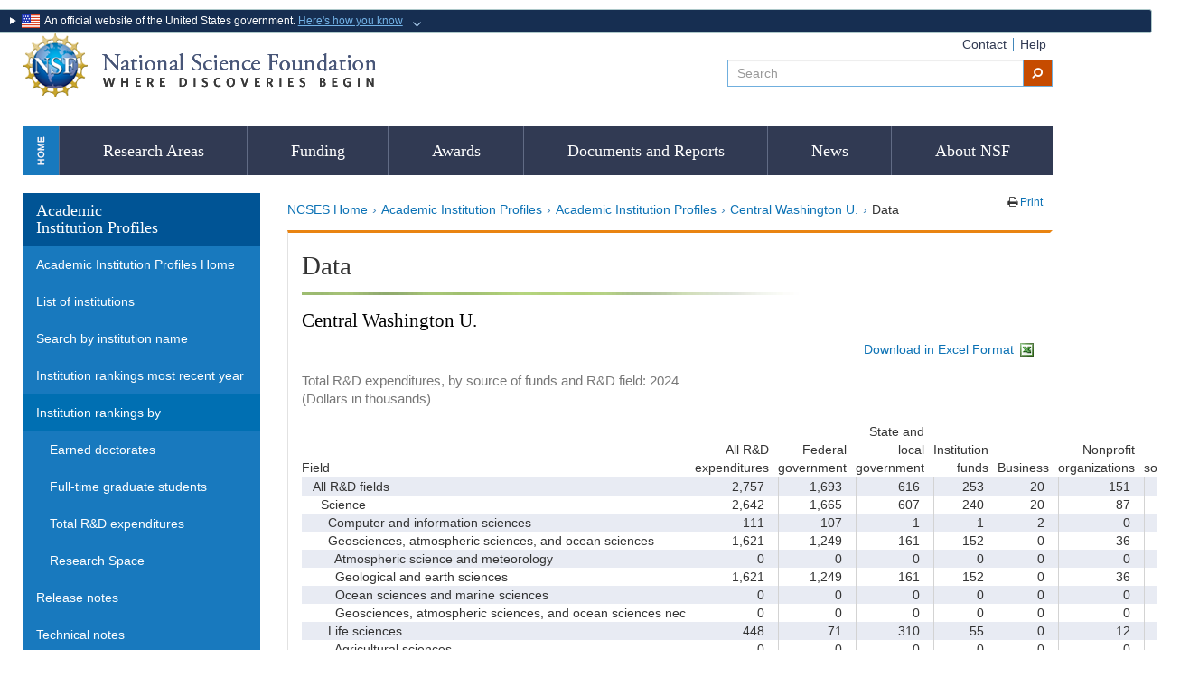

--- FILE ---
content_type: text/html; charset=UTF-8
request_url: https://ncsesdata.nsf.gov/profiles/site?method=report&tin=U0610001&id=h2
body_size: 119928
content:
<!doctype html>
<!--[if lt IE 7]><html lang="en" class="no-js lt-ie10 lt-ie9 lt-ie8 lt-ie7"><![endif]-->
<!--[if IE 7]><html lang="en" class="no-js lt-ie10 lt-ie9 lt-ie8"><![endif]-->
<!--[if IE 8]><html lang="en" class="no-js lt-ie10 lt-ie9"><![endif]-->
<!--[if IE 9]><html lang="en" class="no-js lt-ie10"><![endif]-->
<!--[if gt IE 9 | !(IE)]><!--><html lang="en" class="no-js"><!--<![endif]-->

  <head>
    <meta charset="ISO-8859-1">   
    <meta http-equiv="X-UA-Compatible" content="IE=edge">
    <title>NSF &ndash; NCSES Academic Institution Profiles &ndash; Central Washington U. : Total R&amp;D expenditures, by source of funds and R&amp;D field: 2024</title>
    <meta name="creator" content="NSF-NCSES" />
    <meta http-equiv="Content-Type" content="text/html; charset=ISO-8859-1" />
    <meta name="language" content="English" />
    <meta name="subject" content="Academic Institution Profiles"/>
    <meta name="description" content="" />
    <meta name="keywords" content="Academic Institution Profiles"/>
    
    <!--- <link type="text/css" rel="stylesheet" href="/profiles/resources/styles.css" />--->
    
    

    <!-- Bootstrap -->
    <link rel="stylesheet" href='/profiles/resources/NCSES-RDES-CSS/global/bootstrap.min.css' /> 
    <link rel="stylesheet" href='https://maxcdn.bootstrapcdn.com/font-awesome/4.3.0/css/font-awesome.min.css' /> 
     
    <link rel="stylesheet" href='/profiles/resources/NCSES-RDES-CSS/rdes/ncses-style-rdes.css' /> 
    <link rel="stylesheet" href='/profiles/resources/NCSES-RDES-CSS/global/nsfgov2.css' /> 
    <link rel="stylesheet" href='/profiles/resources/NCSES-RDES-CSS/global/nav-test.css' /> 

    <!--  <link href="/css/print.css" rel="stylesheet">-->

    <!-- desktop only -->
    
     <link type="text/css" rel="stylesheet" href="/profiles/resources/profiles_styles.css" /> 
 
    <link rel="stylesheet" media="screen and (min-width: 1200px)" href='/profiles/resources/NCSES-RDES-CSS/global/nsfgov-large-devices.css' />
    <!-- tablet/landscape and desktop -->
    <link rel="stylesheet" media="screen and (min-width: 1024px) and (max-width: 1199px)" href='/profiles/resources/NCSES-RDES-CSS/global/nsfgov-med-lg-devices.css' />
    <link rel="stylesheet" media="screen and (min-width: 1024px) and (max-width: 1199px)" href='/profiles/resources/NCSES-RDES-CSS/rdes/ncses-med-lg-devices.css' />
    <!-- tablet/portrait and smaller-->
    <link rel="stylesheet" media="screen and (min-width: 768px) and (max-width: 1023px)" href='/profiles/resources/NCSES-RDES-CSS/global/nsfgov-medium-devices.css' />
    <link rel="stylesheet" media="screen and (min-width: 768px) and (max-width: 1023px)" href='/profiles/resources/NCSES-RDES-CSS/rdes/ncses-medium-devices.css' />
    <!-- phone only -->
    <link rel="stylesheet" media="screen and (max-width: 767px)" href='/profiles/resources/NCSES-RDES-CSS/global/nsfgov-small-devices.css' />
    <link rel="stylesheet" media="screen and (max-width: 767px)" href='/profiles/resources/NCSES-RDES-CSS/rdes/ncses-small-devices.css' />
    




	<!-- Global Site Tag (gtag.js) - Google Analytics -->
	<script async src="https://www.googletagmanager.com/gtag/js?id=UA-47049278-1"></script>
	<script>
	  window.dataLayer = window.dataLayer || [];
	  function gtag(){dataLayer.push(arguments)};
	  gtag('js', new Date());
	  gtag('config', 'UA-47049278-1');
	</script>   
    
    <!-- HTML5 shim and Respond.js for IE8 support of HTML5 elements and media queries -->
    <!-- WARNING: Respond.js doesn't work if you view the page via file:// -->
    <!--[if lt IE 9]>
    <script src="https://oss.maxcdn.com/html5shiv/3.7.2/html5shiv.min.js"></script>
    <script src="https://oss.maxcdn.com/respond/1.4.2/respond.min.js"></script>
    <![endif]-->  
    <link rel="icon" type="image/ico" href="/profiles/resources/nsf.ico" />

<STYLE>
	.block {
	    margin-top:0px;
	    margin-left:-5px;
	        }
	.banner_img {
	  text-align:right;
	}
	</STYLE>        
</head>

<body id="page" class="wide-screen">

 
<div class="block col-md-5 col-sm-10">
  		<nav>
			<details  style="text-align:left;">
			  <summary><img aria-hidden="true" class="usa-banner__header-flag" src="/profiles/resources/images/us_flag_small.png" width="20px;" height="15px;" alt="" />
                 &nbsp;An official website of the United States government. <span style="color:#73b3e7;cursor:pointer;text-decoration: underline;">Here's how you know</span>
              </summary> <p>&nbsp;</p>             
				<div class="row" style="margin-top: 10px; border:1px;">
						<div class="col-sm-2 col-md-4" style="vertical-align:top;">
						   <div class="banner1">
						  		<img width="40" height="40" src="/profiles/resources/images/icon-dot-gov.svg" alt="" aria-hidden="true" style="float: left; padding-right: 10px;">

						        <div style="text-align:left;vertical-align:top; clear: right">
							   		<p>
							  			<strong>Official websites use .gov</strong>
							              <br>
							              A <strong>.gov</strong> website belongs to an official government organization in the United States.
							       </p>
						  	   </div>
						  </div>						  
						</div>

						<div class="col-sm-2 col-md-4" style="vertical-align:top;">
						   <div class="banner1">
						  		<img width="40" height="40" src="/profiles/resources/images/icon-https.svg" alt="" aria-hidden="true" style="float: left; padding-right: 10px;">

						        <div style="text-align:left;vertical-align:top; clear: right">
							        <p>
							            <strong>Secure .gov websites use HTTPS.</strong>
							              <br>
							              A <strong>lock</strong>
							              (<span class="icon-lock" style="color:#fff";><svg xmlns="http://www.w3.org/2000/svg" width="12" height="16" viewBox="0 0 52 64" class="usa-banner__lock-image" role="img" aria-labelledby="banner-lock-description" focusable="false"><title id="banner-lock-title-default">Lock</title><desc id="banner-lock-description">Locked padlock</desc><path fill="#ffffff" fill-rule="evenodd" d="M26 0c10.493 0 19 8.507 19 19v9h3a4 4 0 0 1 4 4v28a4 4 0 0 1-4 4H4a4 4 0 0 1-4-4V32a4 4 0 0 1 4-4h3v-9C7 8.507 15.507 0 26 0zm0 8c-5.979 0-10.843 4.77-10.996 10.712L15 19v9h22v-9c0-6.075-4.925-11-11-11z"></path></svg></span>)
							              or <strong>https://</strong> means you've safely connected to the .gov website. Share sensitive information only on official, secure websites.
							        </p>
						  	   </div>
						  </div>						  
						</div>
				</div>
			</details>
		</nav>
</div>
 
 <!-- Begin New Header Code -->  
  
<div class="container" id="shifted">


    <div class="row header  hidden-xs hidden-sm"">
        <div class="col-md-8 col-sm-7 hidden-xs hidden-sm">
          <div class="pull-right">
            <button type="button" class="navbar-toggle" data-toggle="collapse" data-target="#navbarid">
              <i class="fa fa-lg fa-reorder"></i>
            </button>
            <button type="button" id="searchbuttonmobile" style="display: none;">
              <i class="fa fa-lg fa-search"></i>
            </button>
          </div>
          <h1 class="logo null"><a href="/" class="logo text-hide">National Science Foundation - Where Discoveries Begin</a></h1>
        </div><!-- col-md-8 col-sm-7 -->
        <div class="col-md-4 col-sm-5 hidden-xs hidden-sm">
            <nav class="pull-right" id="utility-links">
                <ul class="nav nav-pills">
                    <li><a href="https://nsf.gov/help/contact.jsp" title="Contact">Contact</a></li>
                    <li><a href="https://nsf.gov/help/" title="Help">Help</a></li>
                </ul>
            </nav>            
            <form id="search" name="searchForm" method="get" accept-charset="UTF-8" action='https://search.usa.gov/search'  >
              <div class="input-group-sm" id="searchbar">                                  
                  <input type="text" class="form-control" placeholder="Search" alt="Search" name="query" title="search">
                  <input id="affiliate" name="affiliate" type="hidden" value="nsf">
              
                <span class="input-group-btn">
                  <button class="btn btn-default" type="submit"><i class="fa fa-search fa-flip-horizontal" aria-hidden="true"></i></button>
                </span>
              </div><!-- /input-group -->
           </form>             
        </div> <!-- col-md-4 col-sm-5 -->            

      </div><!-- row header -->
      <div id="searchbarmobilecontainer" style="display: none;">
      </div>
        
    <div class="row">
        <div class="col-md-12  hidden-xs hidden-sm">
          <a href="#main_content" accesskey="S" class="sr-only sr-only-focusable">Skip to main content</a>                
          <!-- top nav -->
          <div class="navbar navbar-default navbar-static-top main navbar-collapse collapse" id="navbarid">
            <div>
              <ul class="nav nav-justified">
              <a href="https://nsf.gov" class="home-link text-hide hidden-xs">Home</a>
                <li class="visible-xs"><a href="https://nsf.gov/">Home</a>
                  <a href="#" class="close pull-right closenav" data-toggle="collapse" data-target="#navbarid">&#10005;</a>
                </li>                
                <li class="menu-large">
                <a href="https://nsf.gov/about/research_areas.jsp" class="dropdown-toggle" title="Research Areas">Research Areas</a>
                </li>                
                <li class="dropdown menu-large">
                	<a href="https://beta.nsf.gov/funding" class="dropdown-toggle" title="Funding">Funding</a>
                </li>
                <li class="dropdown menu-large">
                <a href="https://nsf.gov/awardsearch/" class="dropdown-toggle" title="Awards">Awards</a>
                </li>
                <li class="dropdown menu-large">
                <a href="https://www.nsf.gov/documents-reports" class="dropdown-toggle" title="Documents and Reports">Documents and Reports</a>
                </li>
                <li class="dropdown menu-large">
                <a href="https://nsf.gov/news/" class="dropdown-toggle" title="News">News</a>
                </li>
                <li class="dropdown menu-large">
                <a href="https://nsf.gov/about/" class="dropdown-toggle" title="About NSF">About NSF</a>
                </li>                                
              </ul>
              <!-- nav nav-justified -->
            </div>
          </div><!-- navbarid -->
          <!-- /top nav -->
            </div><!-- col-md-12 -->
</div><!--  row -->
        
        
      <div class="row">
        <div id="leftnavdividcontainer"> <!-- leftnav container --->           
        <div class="col-md-3" id="leftnavdivid" > <!-- leftnavid-->
              <ul class="nav nav-stacked left-nav" role="navigation">
                <li><h2 class="hidden-xs hidden-sm">Academic<br>Institution Profiles</h2></li>
                 <li>
                  <a href="/profiles/site" class="leftText" title="Academic Institution Profiles Home">Academic Institution Profiles Home</a>
                </li> 
                <li>
                  <a href="/profiles/site?method=showListOfInsts" class="leftText" title="List of Institutions">List of institutions</a>
                </li>     
                <li>
                   <a href="/profiles/site?method=search" class="leftText" title="Search by institution name">Search by institution name</a>
                </li>              
                <li>
                   <a href="/profiles/site?method=ranking" class="leftText" title="Most recent year institution rankings">Institution rankings most recent year</a>                         
                </li>                              
                <li class="dropdown open">
                  <div class="current">Institution rankings by</div>
                  <ul class="dropdown-list" role="menu" aria-labelledby="eng">
                    <li><a href="/profiles/site?method=rankingBySource&amp;ds=drf" title="Earned doctorates">Earned doctorates</a></li>
                    <li><a href="/profiles/site?method=rankingBySource&amp;ds=gss" title="Full-time graduate students">Full-time graduate students</a></li>
                    <li ><a href="/profiles/site?method=rankingBySource&amp;ds=herd" title="Total R&amp;D expenditures">Total R&amp;D expenditures</a></li>    
                    <li><a href="/profiles/site?method=rankingBySource&amp;ds=fac" title="Research Space">Research Space</a></li>        
                  </ul>
                </li>             
                <li><a href="/profiles/site?method=releaseNotes" class="leftText" title="Release note">Release notes</a></li> 
                <li><a href="/profiles/site?method=technicalNotes" class="leftText" title="Technical note">Technical notes</a></li>
                <li><a href="/profiles/site?method=Errata" class="leftText" title="Errata">Errata</a></li>
   
                <div class="add-references nav nav-stacked left-nav">
                  <li> <a href="https://ncsesdata.nsf.gov/home" title="TableBuilder"><strong>TableBuilder</strong></a></li>
                  <li><a href="https://ncses.nsf.gov" title="NCSES Home"><strong>NCSES Home</strong></a></li> 
                  <li><a href="https://ncses.nsf.gov/contact" title="Contact NCSES"><strong>Contact NCSES</strong></a></li>              
                </div>     <!--  add-references nav -->
              </ul>
            </div><!-- leftnavid-->
          </div> <!-- leftnav container --> 

<!--     
<div style="background-color:#FEF8D6; border: 2px solid #e60909; padding-right:5px; color:#e60909;" class="col-md-9 col-sm-9">
<h4 style="color:#e60909; padding:5px;">Due to a lapse in appropriations, <strong>NCSES is closed</strong>. During this time, NCSES will not maintain this website, respond to any enquiries, nor release any new products.</h4>
</div>
-->
 
   <div class="col-md-9" id="pageContent" tabindex="-1" class="shilfted">  
    <div class="row" id="page-utilities">    
      <div class="col-md-8 col-sm-8">
        <!--Breadcrumbs-->
        <ol class="breadcrumb hidden-xs hidden-sm">        
            <li><a href='https://ncses.nsf.gov' title='NCSES Home'>NCSES Home</a></li><li><a href='/profiles/site' title='Academic Institution Profiles'>Academic Institution Profiles</a></li><li><a href='/profiles/site' title='Academic Institution Profiles'>Academic Institution Profiles</a></li><li><a href='/profiles/site?method=view&amp;tin=U0610001' title='Central Washington U.'>Central Washington U.</a></li><li>Data</li></ol>
      </div>    
      
      <div class="col-md-4 col-sm-4 text-right">
        <!-- Page utility buttons --> 
        <div class="btn-group btn-group-sm">                                  
      
          <span class="btn"><i class="fa fa-print" aria-hidden="true"></i><a href="/profiles/site?print=true&amp;method=report&amp;tin=U0610001&amp;id=h2" target="_blank" title="Printer friendly view - open new window"> Print </a></span>            
          </div> 
        <!-- /Page utility buttons -->
    </div>
    
  </div> <!--  end of row for id=page-utilities -->  
  
  
     
  <!-- End New Header Code -->
  
  <main role="main">

  <div id="pageHead" class="content clearfix panel panel-orange panel-wide-screen" >
    <div class="row">    
      <div class="col-sm-12">
        <h1>Data</h1>
            <img width="557" vspace="0" height="4" alt="" src="/profiles/resources/images/greenline.jpg" />                    
      </div>        
    </div>
  
    <div class="col-sm-12">             
       <div id="mainContent">
        <a id="main_content" tabindex="-1"></a>
        <h2>Central Washington U.</h2>

<script Language="JavaScript">
function disableLink()
{   var self = this
    if (this.clicked) return false;

    this.clicked = true;
    setTimeout(function() {self.clicked = false;}, 10000);

    return true;}
</Script>

<div id="download-header">
  <a href="/profiles/site?method=download&amp;id=h2&amp;tin=U0610001"
    title="Download profile report in excel format" id="excel_download"
    onClick="return disableLink.call(this); _gaq.push(['_trackEvent', 'Excel Download', 'h2', 'U0610001', 1]); ">
    Download in Excel Format <img alt="View Excel." src="/profiles/resources/images/excel.gif" /></a>
</div>

<table id="data" summary="Total R&D expenditures, by source of funds and R&D field: 2024">
  <caption>
    Total R&D expenditures, by source of funds and R&D field: 2024<br />(Dollars in thousands)</caption> 

  <thead>
   
     <tr>
       <th scope="col">Field</th>
		      	      <th scope="col" style="border-right: thin;border-right-color: black;text-align: right;" colspan="2">All R&D expenditures</th>
							    <th scope="col" style="border-right: thin;border-right-color: black;text-align: right;" colspan="2">Federal government</th>
							    <th scope="col" style="border-right: thin;border-right-color: black;text-align: right;" colspan="2">State and local government</th>
							    <th scope="col" style="border-right: thin;border-right-color: black;text-align: right;" colspan="2">Institution funds</th>
							    <th scope="col" style="border-right: thin;border-right-color: black;text-align: right;" colspan="2">Business</th>
							    <th scope="col" style="border-right: thin;border-right-color: black;text-align: right;" colspan="2">Nonprofit organizations</th>
							    <th scope="col" style="border-right: thin;border-right-color: black;text-align: right;" colspan="2">All other sources</th>
							    </tr>
   
  </thead>

  <tbody>
  <tr>
    <th nowrap="nowrap">&nbsp;&nbsp;All R&D fields</th>
          <td style="text-align: right;">&nbsp;&nbsp;2,757</td>
          <th style="border-right:thin;border-right-style:solid; border-right-color:lightgrey; text-align: left; width: 5px;  border-right-width: thin;" nowrap="nowrap" scope="row"></th> 
          <td style="text-align: right;">&nbsp;&nbsp;1,693</td>
          <th style="border-right:thin;border-right-style:solid; border-right-color:lightgrey; text-align: left; width: 5px;  border-right-width: thin;" nowrap="nowrap" scope="row"></th> 
          <td style="text-align: right;">&nbsp;&nbsp;616</td>
          <th style="border-right:thin;border-right-style:solid; border-right-color:lightgrey; text-align: left; width: 5px;  border-right-width: thin;" nowrap="nowrap" scope="row"></th> 
          <td style="text-align: right;">&nbsp;&nbsp;253</td>
          <th style="border-right:thin;border-right-style:solid; border-right-color:lightgrey; text-align: left; width: 5px;  border-right-width: thin;" nowrap="nowrap" scope="row"></th> 
          <td style="text-align: right;">&nbsp;&nbsp;20</td>
          <th style="border-right:thin;border-right-style:solid; border-right-color:lightgrey; text-align: left; width: 5px;  border-right-width: thin;" nowrap="nowrap" scope="row"></th> 
          <td style="text-align: right;">&nbsp;&nbsp;151</td>
          <th style="border-right:thin;border-right-style:solid; border-right-color:lightgrey; text-align: left; width: 5px;  border-right-width: thin;" nowrap="nowrap" scope="row"></th> 
          <td style="text-align: right;">&nbsp;&nbsp;24</td>
          <th style="border-right:thin;border-right-style:solid; border-right-color:lightgrey; text-align: left; width: 5px;  border-right-width: thin;" nowrap="nowrap" scope="row"></th> 
          </tr>
  <tr>
    <th nowrap="nowrap">&nbsp;&nbsp;&nbsp;&nbsp;Science</th>
          <td style="text-align: right;">&nbsp;&nbsp;2,642</td>
          <th style="border-right:thin;border-right-style:solid; border-right-color:lightgrey; text-align: left; width: 5px;  border-right-width: thin;" nowrap="nowrap" scope="row"></th> 
          <td style="text-align: right;">&nbsp;&nbsp;1,665</td>
          <th style="border-right:thin;border-right-style:solid; border-right-color:lightgrey; text-align: left; width: 5px;  border-right-width: thin;" nowrap="nowrap" scope="row"></th> 
          <td style="text-align: right;">&nbsp;&nbsp;607</td>
          <th style="border-right:thin;border-right-style:solid; border-right-color:lightgrey; text-align: left; width: 5px;  border-right-width: thin;" nowrap="nowrap" scope="row"></th> 
          <td style="text-align: right;">&nbsp;&nbsp;240</td>
          <th style="border-right:thin;border-right-style:solid; border-right-color:lightgrey; text-align: left; width: 5px;  border-right-width: thin;" nowrap="nowrap" scope="row"></th> 
          <td style="text-align: right;">&nbsp;&nbsp;20</td>
          <th style="border-right:thin;border-right-style:solid; border-right-color:lightgrey; text-align: left; width: 5px;  border-right-width: thin;" nowrap="nowrap" scope="row"></th> 
          <td style="text-align: right;">&nbsp;&nbsp;87</td>
          <th style="border-right:thin;border-right-style:solid; border-right-color:lightgrey; text-align: left; width: 5px;  border-right-width: thin;" nowrap="nowrap" scope="row"></th> 
          <td style="text-align: right;">&nbsp;&nbsp;23</td>
          <th style="border-right:thin;border-right-style:solid; border-right-color:lightgrey; text-align: left; width: 5px;  border-right-width: thin;" nowrap="nowrap" scope="row"></th> 
          </tr>
  <tr>
    <th nowrap="nowrap">&nbsp;&nbsp;&nbsp;&nbsp;&nbsp;&nbsp;Computer and information sciences</th>
          <td style="text-align: right;">&nbsp;&nbsp;111</td>
          <th style="border-right:thin;border-right-style:solid; border-right-color:lightgrey; text-align: left; width: 5px;  border-right-width: thin;" nowrap="nowrap" scope="row"></th> 
          <td style="text-align: right;">&nbsp;&nbsp;107</td>
          <th style="border-right:thin;border-right-style:solid; border-right-color:lightgrey; text-align: left; width: 5px;  border-right-width: thin;" nowrap="nowrap" scope="row"></th> 
          <td style="text-align: right;">&nbsp;&nbsp;1</td>
          <th style="border-right:thin;border-right-style:solid; border-right-color:lightgrey; text-align: left; width: 5px;  border-right-width: thin;" nowrap="nowrap" scope="row"></th> 
          <td style="text-align: right;">&nbsp;&nbsp;1</td>
          <th style="border-right:thin;border-right-style:solid; border-right-color:lightgrey; text-align: left; width: 5px;  border-right-width: thin;" nowrap="nowrap" scope="row"></th> 
          <td style="text-align: right;">&nbsp;&nbsp;2</td>
          <th style="border-right:thin;border-right-style:solid; border-right-color:lightgrey; text-align: left; width: 5px;  border-right-width: thin;" nowrap="nowrap" scope="row"></th> 
          <td style="text-align: right;">&nbsp;&nbsp;0</td>
          <th style="border-right:thin;border-right-style:solid; border-right-color:lightgrey; text-align: left; width: 5px;  border-right-width: thin;" nowrap="nowrap" scope="row"></th> 
          <td style="text-align: right;">&nbsp;&nbsp;0</td>
          <th style="border-right:thin;border-right-style:solid; border-right-color:lightgrey; text-align: left; width: 5px;  border-right-width: thin;" nowrap="nowrap" scope="row"></th> 
          </tr>
  <tr>
    <th nowrap="nowrap">&nbsp;&nbsp;&nbsp;&nbsp;&nbsp;&nbsp;Geosciences, atmospheric sciences, and ocean sciences</th>
          <td style="text-align: right;">&nbsp;&nbsp;1,621</td>
          <th style="border-right:thin;border-right-style:solid; border-right-color:lightgrey; text-align: left; width: 5px;  border-right-width: thin;" nowrap="nowrap" scope="row"></th> 
          <td style="text-align: right;">&nbsp;&nbsp;1,249</td>
          <th style="border-right:thin;border-right-style:solid; border-right-color:lightgrey; text-align: left; width: 5px;  border-right-width: thin;" nowrap="nowrap" scope="row"></th> 
          <td style="text-align: right;">&nbsp;&nbsp;161</td>
          <th style="border-right:thin;border-right-style:solid; border-right-color:lightgrey; text-align: left; width: 5px;  border-right-width: thin;" nowrap="nowrap" scope="row"></th> 
          <td style="text-align: right;">&nbsp;&nbsp;152</td>
          <th style="border-right:thin;border-right-style:solid; border-right-color:lightgrey; text-align: left; width: 5px;  border-right-width: thin;" nowrap="nowrap" scope="row"></th> 
          <td style="text-align: right;">&nbsp;&nbsp;0</td>
          <th style="border-right:thin;border-right-style:solid; border-right-color:lightgrey; text-align: left; width: 5px;  border-right-width: thin;" nowrap="nowrap" scope="row"></th> 
          <td style="text-align: right;">&nbsp;&nbsp;36</td>
          <th style="border-right:thin;border-right-style:solid; border-right-color:lightgrey; text-align: left; width: 5px;  border-right-width: thin;" nowrap="nowrap" scope="row"></th> 
          <td style="text-align: right;">&nbsp;&nbsp;23</td>
          <th style="border-right:thin;border-right-style:solid; border-right-color:lightgrey; text-align: left; width: 5px;  border-right-width: thin;" nowrap="nowrap" scope="row"></th> 
          </tr>
  <tr>
    <th nowrap="nowrap">&nbsp;&nbsp;&nbsp;&nbsp;&nbsp;&nbsp;&nbsp;&nbsp;Atmospheric science and meteorology</th>
          <td style="text-align: right;">&nbsp;&nbsp;0</td>
          <th style="border-right:thin;border-right-style:solid; border-right-color:lightgrey; text-align: left; width: 5px;  border-right-width: thin;" nowrap="nowrap" scope="row"></th> 
          <td style="text-align: right;">&nbsp;&nbsp;0</td>
          <th style="border-right:thin;border-right-style:solid; border-right-color:lightgrey; text-align: left; width: 5px;  border-right-width: thin;" nowrap="nowrap" scope="row"></th> 
          <td style="text-align: right;">&nbsp;&nbsp;0</td>
          <th style="border-right:thin;border-right-style:solid; border-right-color:lightgrey; text-align: left; width: 5px;  border-right-width: thin;" nowrap="nowrap" scope="row"></th> 
          <td style="text-align: right;">&nbsp;&nbsp;0</td>
          <th style="border-right:thin;border-right-style:solid; border-right-color:lightgrey; text-align: left; width: 5px;  border-right-width: thin;" nowrap="nowrap" scope="row"></th> 
          <td style="text-align: right;">&nbsp;&nbsp;0</td>
          <th style="border-right:thin;border-right-style:solid; border-right-color:lightgrey; text-align: left; width: 5px;  border-right-width: thin;" nowrap="nowrap" scope="row"></th> 
          <td style="text-align: right;">&nbsp;&nbsp;0</td>
          <th style="border-right:thin;border-right-style:solid; border-right-color:lightgrey; text-align: left; width: 5px;  border-right-width: thin;" nowrap="nowrap" scope="row"></th> 
          <td style="text-align: right;">&nbsp;&nbsp;0</td>
          <th style="border-right:thin;border-right-style:solid; border-right-color:lightgrey; text-align: left; width: 5px;  border-right-width: thin;" nowrap="nowrap" scope="row"></th> 
          </tr>
  <tr>
    <th nowrap="nowrap">&nbsp;&nbsp;&nbsp;&nbsp;&nbsp;&nbsp;&nbsp;&nbsp;Geological and earth sciences</th>
          <td style="text-align: right;">&nbsp;&nbsp;1,621</td>
          <th style="border-right:thin;border-right-style:solid; border-right-color:lightgrey; text-align: left; width: 5px;  border-right-width: thin;" nowrap="nowrap" scope="row"></th> 
          <td style="text-align: right;">&nbsp;&nbsp;1,249</td>
          <th style="border-right:thin;border-right-style:solid; border-right-color:lightgrey; text-align: left; width: 5px;  border-right-width: thin;" nowrap="nowrap" scope="row"></th> 
          <td style="text-align: right;">&nbsp;&nbsp;161</td>
          <th style="border-right:thin;border-right-style:solid; border-right-color:lightgrey; text-align: left; width: 5px;  border-right-width: thin;" nowrap="nowrap" scope="row"></th> 
          <td style="text-align: right;">&nbsp;&nbsp;152</td>
          <th style="border-right:thin;border-right-style:solid; border-right-color:lightgrey; text-align: left; width: 5px;  border-right-width: thin;" nowrap="nowrap" scope="row"></th> 
          <td style="text-align: right;">&nbsp;&nbsp;0</td>
          <th style="border-right:thin;border-right-style:solid; border-right-color:lightgrey; text-align: left; width: 5px;  border-right-width: thin;" nowrap="nowrap" scope="row"></th> 
          <td style="text-align: right;">&nbsp;&nbsp;36</td>
          <th style="border-right:thin;border-right-style:solid; border-right-color:lightgrey; text-align: left; width: 5px;  border-right-width: thin;" nowrap="nowrap" scope="row"></th> 
          <td style="text-align: right;">&nbsp;&nbsp;23</td>
          <th style="border-right:thin;border-right-style:solid; border-right-color:lightgrey; text-align: left; width: 5px;  border-right-width: thin;" nowrap="nowrap" scope="row"></th> 
          </tr>
  <tr>
    <th nowrap="nowrap">&nbsp;&nbsp;&nbsp;&nbsp;&nbsp;&nbsp;&nbsp;&nbsp;Ocean sciences and marine sciences</th>
          <td style="text-align: right;">&nbsp;&nbsp;0</td>
          <th style="border-right:thin;border-right-style:solid; border-right-color:lightgrey; text-align: left; width: 5px;  border-right-width: thin;" nowrap="nowrap" scope="row"></th> 
          <td style="text-align: right;">&nbsp;&nbsp;0</td>
          <th style="border-right:thin;border-right-style:solid; border-right-color:lightgrey; text-align: left; width: 5px;  border-right-width: thin;" nowrap="nowrap" scope="row"></th> 
          <td style="text-align: right;">&nbsp;&nbsp;0</td>
          <th style="border-right:thin;border-right-style:solid; border-right-color:lightgrey; text-align: left; width: 5px;  border-right-width: thin;" nowrap="nowrap" scope="row"></th> 
          <td style="text-align: right;">&nbsp;&nbsp;0</td>
          <th style="border-right:thin;border-right-style:solid; border-right-color:lightgrey; text-align: left; width: 5px;  border-right-width: thin;" nowrap="nowrap" scope="row"></th> 
          <td style="text-align: right;">&nbsp;&nbsp;0</td>
          <th style="border-right:thin;border-right-style:solid; border-right-color:lightgrey; text-align: left; width: 5px;  border-right-width: thin;" nowrap="nowrap" scope="row"></th> 
          <td style="text-align: right;">&nbsp;&nbsp;0</td>
          <th style="border-right:thin;border-right-style:solid; border-right-color:lightgrey; text-align: left; width: 5px;  border-right-width: thin;" nowrap="nowrap" scope="row"></th> 
          <td style="text-align: right;">&nbsp;&nbsp;0</td>
          <th style="border-right:thin;border-right-style:solid; border-right-color:lightgrey; text-align: left; width: 5px;  border-right-width: thin;" nowrap="nowrap" scope="row"></th> 
          </tr>
  <tr>
    <th nowrap="nowrap">&nbsp;&nbsp;&nbsp;&nbsp;&nbsp;&nbsp;&nbsp;&nbsp;Geosciences, atmospheric sciences, and ocean sciences nec</th>
          <td style="text-align: right;">&nbsp;&nbsp;0</td>
          <th style="border-right:thin;border-right-style:solid; border-right-color:lightgrey; text-align: left; width: 5px;  border-right-width: thin;" nowrap="nowrap" scope="row"></th> 
          <td style="text-align: right;">&nbsp;&nbsp;0</td>
          <th style="border-right:thin;border-right-style:solid; border-right-color:lightgrey; text-align: left; width: 5px;  border-right-width: thin;" nowrap="nowrap" scope="row"></th> 
          <td style="text-align: right;">&nbsp;&nbsp;0</td>
          <th style="border-right:thin;border-right-style:solid; border-right-color:lightgrey; text-align: left; width: 5px;  border-right-width: thin;" nowrap="nowrap" scope="row"></th> 
          <td style="text-align: right;">&nbsp;&nbsp;0</td>
          <th style="border-right:thin;border-right-style:solid; border-right-color:lightgrey; text-align: left; width: 5px;  border-right-width: thin;" nowrap="nowrap" scope="row"></th> 
          <td style="text-align: right;">&nbsp;&nbsp;0</td>
          <th style="border-right:thin;border-right-style:solid; border-right-color:lightgrey; text-align: left; width: 5px;  border-right-width: thin;" nowrap="nowrap" scope="row"></th> 
          <td style="text-align: right;">&nbsp;&nbsp;0</td>
          <th style="border-right:thin;border-right-style:solid; border-right-color:lightgrey; text-align: left; width: 5px;  border-right-width: thin;" nowrap="nowrap" scope="row"></th> 
          <td style="text-align: right;">&nbsp;&nbsp;0</td>
          <th style="border-right:thin;border-right-style:solid; border-right-color:lightgrey; text-align: left; width: 5px;  border-right-width: thin;" nowrap="nowrap" scope="row"></th> 
          </tr>
  <tr>
    <th nowrap="nowrap">&nbsp;&nbsp;&nbsp;&nbsp;&nbsp;&nbsp;Life sciences</th>
          <td style="text-align: right;">&nbsp;&nbsp;448</td>
          <th style="border-right:thin;border-right-style:solid; border-right-color:lightgrey; text-align: left; width: 5px;  border-right-width: thin;" nowrap="nowrap" scope="row"></th> 
          <td style="text-align: right;">&nbsp;&nbsp;71</td>
          <th style="border-right:thin;border-right-style:solid; border-right-color:lightgrey; text-align: left; width: 5px;  border-right-width: thin;" nowrap="nowrap" scope="row"></th> 
          <td style="text-align: right;">&nbsp;&nbsp;310</td>
          <th style="border-right:thin;border-right-style:solid; border-right-color:lightgrey; text-align: left; width: 5px;  border-right-width: thin;" nowrap="nowrap" scope="row"></th> 
          <td style="text-align: right;">&nbsp;&nbsp;55</td>
          <th style="border-right:thin;border-right-style:solid; border-right-color:lightgrey; text-align: left; width: 5px;  border-right-width: thin;" nowrap="nowrap" scope="row"></th> 
          <td style="text-align: right;">&nbsp;&nbsp;0</td>
          <th style="border-right:thin;border-right-style:solid; border-right-color:lightgrey; text-align: left; width: 5px;  border-right-width: thin;" nowrap="nowrap" scope="row"></th> 
          <td style="text-align: right;">&nbsp;&nbsp;12</td>
          <th style="border-right:thin;border-right-style:solid; border-right-color:lightgrey; text-align: left; width: 5px;  border-right-width: thin;" nowrap="nowrap" scope="row"></th> 
          <td style="text-align: right;">&nbsp;&nbsp;0</td>
          <th style="border-right:thin;border-right-style:solid; border-right-color:lightgrey; text-align: left; width: 5px;  border-right-width: thin;" nowrap="nowrap" scope="row"></th> 
          </tr>
  <tr>
    <th nowrap="nowrap">&nbsp;&nbsp;&nbsp;&nbsp;&nbsp;&nbsp;&nbsp;&nbsp;Agricultural sciences</th>
          <td style="text-align: right;">&nbsp;&nbsp;0</td>
          <th style="border-right:thin;border-right-style:solid; border-right-color:lightgrey; text-align: left; width: 5px;  border-right-width: thin;" nowrap="nowrap" scope="row"></th> 
          <td style="text-align: right;">&nbsp;&nbsp;0</td>
          <th style="border-right:thin;border-right-style:solid; border-right-color:lightgrey; text-align: left; width: 5px;  border-right-width: thin;" nowrap="nowrap" scope="row"></th> 
          <td style="text-align: right;">&nbsp;&nbsp;0</td>
          <th style="border-right:thin;border-right-style:solid; border-right-color:lightgrey; text-align: left; width: 5px;  border-right-width: thin;" nowrap="nowrap" scope="row"></th> 
          <td style="text-align: right;">&nbsp;&nbsp;0</td>
          <th style="border-right:thin;border-right-style:solid; border-right-color:lightgrey; text-align: left; width: 5px;  border-right-width: thin;" nowrap="nowrap" scope="row"></th> 
          <td style="text-align: right;">&nbsp;&nbsp;0</td>
          <th style="border-right:thin;border-right-style:solid; border-right-color:lightgrey; text-align: left; width: 5px;  border-right-width: thin;" nowrap="nowrap" scope="row"></th> 
          <td style="text-align: right;">&nbsp;&nbsp;0</td>
          <th style="border-right:thin;border-right-style:solid; border-right-color:lightgrey; text-align: left; width: 5px;  border-right-width: thin;" nowrap="nowrap" scope="row"></th> 
          <td style="text-align: right;">&nbsp;&nbsp;0</td>
          <th style="border-right:thin;border-right-style:solid; border-right-color:lightgrey; text-align: left; width: 5px;  border-right-width: thin;" nowrap="nowrap" scope="row"></th> 
          </tr>
  <tr>
    <th nowrap="nowrap">&nbsp;&nbsp;&nbsp;&nbsp;&nbsp;&nbsp;&nbsp;&nbsp;Biological and biomedical sciences</th>
          <td style="text-align: right;">&nbsp;&nbsp;345</td>
          <th style="border-right:thin;border-right-style:solid; border-right-color:lightgrey; text-align: left; width: 5px;  border-right-width: thin;" nowrap="nowrap" scope="row"></th> 
          <td style="text-align: right;">&nbsp;&nbsp;26</td>
          <th style="border-right:thin;border-right-style:solid; border-right-color:lightgrey; text-align: left; width: 5px;  border-right-width: thin;" nowrap="nowrap" scope="row"></th> 
          <td style="text-align: right;">&nbsp;&nbsp;277</td>
          <th style="border-right:thin;border-right-style:solid; border-right-color:lightgrey; text-align: left; width: 5px;  border-right-width: thin;" nowrap="nowrap" scope="row"></th> 
          <td style="text-align: right;">&nbsp;&nbsp;42</td>
          <th style="border-right:thin;border-right-style:solid; border-right-color:lightgrey; text-align: left; width: 5px;  border-right-width: thin;" nowrap="nowrap" scope="row"></th> 
          <td style="text-align: right;">&nbsp;&nbsp;0</td>
          <th style="border-right:thin;border-right-style:solid; border-right-color:lightgrey; text-align: left; width: 5px;  border-right-width: thin;" nowrap="nowrap" scope="row"></th> 
          <td style="text-align: right;">&nbsp;&nbsp;0</td>
          <th style="border-right:thin;border-right-style:solid; border-right-color:lightgrey; text-align: left; width: 5px;  border-right-width: thin;" nowrap="nowrap" scope="row"></th> 
          <td style="text-align: right;">&nbsp;&nbsp;0</td>
          <th style="border-right:thin;border-right-style:solid; border-right-color:lightgrey; text-align: left; width: 5px;  border-right-width: thin;" nowrap="nowrap" scope="row"></th> 
          </tr>
  <tr>
    <th nowrap="nowrap">&nbsp;&nbsp;&nbsp;&nbsp;&nbsp;&nbsp;&nbsp;&nbsp;Health sciences</th>
          <td style="text-align: right;">&nbsp;&nbsp;57</td>
          <th style="border-right:thin;border-right-style:solid; border-right-color:lightgrey; text-align: left; width: 5px;  border-right-width: thin;" nowrap="nowrap" scope="row"></th> 
          <td style="text-align: right;">&nbsp;&nbsp;36</td>
          <th style="border-right:thin;border-right-style:solid; border-right-color:lightgrey; text-align: left; width: 5px;  border-right-width: thin;" nowrap="nowrap" scope="row"></th> 
          <td style="text-align: right;">&nbsp;&nbsp;0</td>
          <th style="border-right:thin;border-right-style:solid; border-right-color:lightgrey; text-align: left; width: 5px;  border-right-width: thin;" nowrap="nowrap" scope="row"></th> 
          <td style="text-align: right;">&nbsp;&nbsp;9</td>
          <th style="border-right:thin;border-right-style:solid; border-right-color:lightgrey; text-align: left; width: 5px;  border-right-width: thin;" nowrap="nowrap" scope="row"></th> 
          <td style="text-align: right;">&nbsp;&nbsp;0</td>
          <th style="border-right:thin;border-right-style:solid; border-right-color:lightgrey; text-align: left; width: 5px;  border-right-width: thin;" nowrap="nowrap" scope="row"></th> 
          <td style="text-align: right;">&nbsp;&nbsp;12</td>
          <th style="border-right:thin;border-right-style:solid; border-right-color:lightgrey; text-align: left; width: 5px;  border-right-width: thin;" nowrap="nowrap" scope="row"></th> 
          <td style="text-align: right;">&nbsp;&nbsp;0</td>
          <th style="border-right:thin;border-right-style:solid; border-right-color:lightgrey; text-align: left; width: 5px;  border-right-width: thin;" nowrap="nowrap" scope="row"></th> 
          </tr>
  <tr>
    <th nowrap="nowrap">&nbsp;&nbsp;&nbsp;&nbsp;&nbsp;&nbsp;&nbsp;&nbsp;Natural resources and conservation</th>
          <td style="text-align: right;">&nbsp;&nbsp;46</td>
          <th style="border-right:thin;border-right-style:solid; border-right-color:lightgrey; text-align: left; width: 5px;  border-right-width: thin;" nowrap="nowrap" scope="row"></th> 
          <td style="text-align: right;">&nbsp;&nbsp;9</td>
          <th style="border-right:thin;border-right-style:solid; border-right-color:lightgrey; text-align: left; width: 5px;  border-right-width: thin;" nowrap="nowrap" scope="row"></th> 
          <td style="text-align: right;">&nbsp;&nbsp;33</td>
          <th style="border-right:thin;border-right-style:solid; border-right-color:lightgrey; text-align: left; width: 5px;  border-right-width: thin;" nowrap="nowrap" scope="row"></th> 
          <td style="text-align: right;">&nbsp;&nbsp;4</td>
          <th style="border-right:thin;border-right-style:solid; border-right-color:lightgrey; text-align: left; width: 5px;  border-right-width: thin;" nowrap="nowrap" scope="row"></th> 
          <td style="text-align: right;">&nbsp;&nbsp;0</td>
          <th style="border-right:thin;border-right-style:solid; border-right-color:lightgrey; text-align: left; width: 5px;  border-right-width: thin;" nowrap="nowrap" scope="row"></th> 
          <td style="text-align: right;">&nbsp;&nbsp;0</td>
          <th style="border-right:thin;border-right-style:solid; border-right-color:lightgrey; text-align: left; width: 5px;  border-right-width: thin;" nowrap="nowrap" scope="row"></th> 
          <td style="text-align: right;">&nbsp;&nbsp;0</td>
          <th style="border-right:thin;border-right-style:solid; border-right-color:lightgrey; text-align: left; width: 5px;  border-right-width: thin;" nowrap="nowrap" scope="row"></th> 
          </tr>
  <tr>
    <th nowrap="nowrap">&nbsp;&nbsp;&nbsp;&nbsp;&nbsp;&nbsp;&nbsp;&nbsp;Life sciences nec</th>
          <td style="text-align: right;">&nbsp;&nbsp;0</td>
          <th style="border-right:thin;border-right-style:solid; border-right-color:lightgrey; text-align: left; width: 5px;  border-right-width: thin;" nowrap="nowrap" scope="row"></th> 
          <td style="text-align: right;">&nbsp;&nbsp;0</td>
          <th style="border-right:thin;border-right-style:solid; border-right-color:lightgrey; text-align: left; width: 5px;  border-right-width: thin;" nowrap="nowrap" scope="row"></th> 
          <td style="text-align: right;">&nbsp;&nbsp;0</td>
          <th style="border-right:thin;border-right-style:solid; border-right-color:lightgrey; text-align: left; width: 5px;  border-right-width: thin;" nowrap="nowrap" scope="row"></th> 
          <td style="text-align: right;">&nbsp;&nbsp;0</td>
          <th style="border-right:thin;border-right-style:solid; border-right-color:lightgrey; text-align: left; width: 5px;  border-right-width: thin;" nowrap="nowrap" scope="row"></th> 
          <td style="text-align: right;">&nbsp;&nbsp;0</td>
          <th style="border-right:thin;border-right-style:solid; border-right-color:lightgrey; text-align: left; width: 5px;  border-right-width: thin;" nowrap="nowrap" scope="row"></th> 
          <td style="text-align: right;">&nbsp;&nbsp;0</td>
          <th style="border-right:thin;border-right-style:solid; border-right-color:lightgrey; text-align: left; width: 5px;  border-right-width: thin;" nowrap="nowrap" scope="row"></th> 
          <td style="text-align: right;">&nbsp;&nbsp;0</td>
          <th style="border-right:thin;border-right-style:solid; border-right-color:lightgrey; text-align: left; width: 5px;  border-right-width: thin;" nowrap="nowrap" scope="row"></th> 
          </tr>
  <tr>
    <th nowrap="nowrap">&nbsp;&nbsp;&nbsp;&nbsp;&nbsp;&nbsp;Mathematics and statistics</th>
          <td style="text-align: right;">&nbsp;&nbsp;160</td>
          <th style="border-right:thin;border-right-style:solid; border-right-color:lightgrey; text-align: left; width: 5px;  border-right-width: thin;" nowrap="nowrap" scope="row"></th> 
          <td style="text-align: right;">&nbsp;&nbsp;125</td>
          <th style="border-right:thin;border-right-style:solid; border-right-color:lightgrey; text-align: left; width: 5px;  border-right-width: thin;" nowrap="nowrap" scope="row"></th> 
          <td style="text-align: right;">&nbsp;&nbsp;0</td>
          <th style="border-right:thin;border-right-style:solid; border-right-color:lightgrey; text-align: left; width: 5px;  border-right-width: thin;" nowrap="nowrap" scope="row"></th> 
          <td style="text-align: right;">&nbsp;&nbsp;10</td>
          <th style="border-right:thin;border-right-style:solid; border-right-color:lightgrey; text-align: left; width: 5px;  border-right-width: thin;" nowrap="nowrap" scope="row"></th> 
          <td style="text-align: right;">&nbsp;&nbsp;0</td>
          <th style="border-right:thin;border-right-style:solid; border-right-color:lightgrey; text-align: left; width: 5px;  border-right-width: thin;" nowrap="nowrap" scope="row"></th> 
          <td style="text-align: right;">&nbsp;&nbsp;25</td>
          <th style="border-right:thin;border-right-style:solid; border-right-color:lightgrey; text-align: left; width: 5px;  border-right-width: thin;" nowrap="nowrap" scope="row"></th> 
          <td style="text-align: right;">&nbsp;&nbsp;0</td>
          <th style="border-right:thin;border-right-style:solid; border-right-color:lightgrey; text-align: left; width: 5px;  border-right-width: thin;" nowrap="nowrap" scope="row"></th> 
          </tr>
  <tr>
    <th nowrap="nowrap">&nbsp;&nbsp;&nbsp;&nbsp;&nbsp;&nbsp;Physical sciences</th>
          <td style="text-align: right;">&nbsp;&nbsp;79</td>
          <th style="border-right:thin;border-right-style:solid; border-right-color:lightgrey; text-align: left; width: 5px;  border-right-width: thin;" nowrap="nowrap" scope="row"></th> 
          <td style="text-align: right;">&nbsp;&nbsp;70</td>
          <th style="border-right:thin;border-right-style:solid; border-right-color:lightgrey; text-align: left; width: 5px;  border-right-width: thin;" nowrap="nowrap" scope="row"></th> 
          <td style="text-align: right;">&nbsp;&nbsp;0</td>
          <th style="border-right:thin;border-right-style:solid; border-right-color:lightgrey; text-align: left; width: 5px;  border-right-width: thin;" nowrap="nowrap" scope="row"></th> 
          <td style="text-align: right;">&nbsp;&nbsp;7</td>
          <th style="border-right:thin;border-right-style:solid; border-right-color:lightgrey; text-align: left; width: 5px;  border-right-width: thin;" nowrap="nowrap" scope="row"></th> 
          <td style="text-align: right;">&nbsp;&nbsp;0</td>
          <th style="border-right:thin;border-right-style:solid; border-right-color:lightgrey; text-align: left; width: 5px;  border-right-width: thin;" nowrap="nowrap" scope="row"></th> 
          <td style="text-align: right;">&nbsp;&nbsp;2</td>
          <th style="border-right:thin;border-right-style:solid; border-right-color:lightgrey; text-align: left; width: 5px;  border-right-width: thin;" nowrap="nowrap" scope="row"></th> 
          <td style="text-align: right;">&nbsp;&nbsp;0</td>
          <th style="border-right:thin;border-right-style:solid; border-right-color:lightgrey; text-align: left; width: 5px;  border-right-width: thin;" nowrap="nowrap" scope="row"></th> 
          </tr>
  <tr>
    <th nowrap="nowrap">&nbsp;&nbsp;&nbsp;&nbsp;&nbsp;&nbsp;&nbsp;&nbsp;Astronomy and astrophysics</th>
          <td style="text-align: right;">&nbsp;&nbsp;0</td>
          <th style="border-right:thin;border-right-style:solid; border-right-color:lightgrey; text-align: left; width: 5px;  border-right-width: thin;" nowrap="nowrap" scope="row"></th> 
          <td style="text-align: right;">&nbsp;&nbsp;0</td>
          <th style="border-right:thin;border-right-style:solid; border-right-color:lightgrey; text-align: left; width: 5px;  border-right-width: thin;" nowrap="nowrap" scope="row"></th> 
          <td style="text-align: right;">&nbsp;&nbsp;0</td>
          <th style="border-right:thin;border-right-style:solid; border-right-color:lightgrey; text-align: left; width: 5px;  border-right-width: thin;" nowrap="nowrap" scope="row"></th> 
          <td style="text-align: right;">&nbsp;&nbsp;0</td>
          <th style="border-right:thin;border-right-style:solid; border-right-color:lightgrey; text-align: left; width: 5px;  border-right-width: thin;" nowrap="nowrap" scope="row"></th> 
          <td style="text-align: right;">&nbsp;&nbsp;0</td>
          <th style="border-right:thin;border-right-style:solid; border-right-color:lightgrey; text-align: left; width: 5px;  border-right-width: thin;" nowrap="nowrap" scope="row"></th> 
          <td style="text-align: right;">&nbsp;&nbsp;0</td>
          <th style="border-right:thin;border-right-style:solid; border-right-color:lightgrey; text-align: left; width: 5px;  border-right-width: thin;" nowrap="nowrap" scope="row"></th> 
          <td style="text-align: right;">&nbsp;&nbsp;0</td>
          <th style="border-right:thin;border-right-style:solid; border-right-color:lightgrey; text-align: left; width: 5px;  border-right-width: thin;" nowrap="nowrap" scope="row"></th> 
          </tr>
  <tr>
    <th nowrap="nowrap">&nbsp;&nbsp;&nbsp;&nbsp;&nbsp;&nbsp;&nbsp;&nbsp;Chemistry</th>
          <td style="text-align: right;">&nbsp;&nbsp;25</td>
          <th style="border-right:thin;border-right-style:solid; border-right-color:lightgrey; text-align: left; width: 5px;  border-right-width: thin;" nowrap="nowrap" scope="row"></th> 
          <td style="text-align: right;">&nbsp;&nbsp;16</td>
          <th style="border-right:thin;border-right-style:solid; border-right-color:lightgrey; text-align: left; width: 5px;  border-right-width: thin;" nowrap="nowrap" scope="row"></th> 
          <td style="text-align: right;">&nbsp;&nbsp;0</td>
          <th style="border-right:thin;border-right-style:solid; border-right-color:lightgrey; text-align: left; width: 5px;  border-right-width: thin;" nowrap="nowrap" scope="row"></th> 
          <td style="text-align: right;">&nbsp;&nbsp;7</td>
          <th style="border-right:thin;border-right-style:solid; border-right-color:lightgrey; text-align: left; width: 5px;  border-right-width: thin;" nowrap="nowrap" scope="row"></th> 
          <td style="text-align: right;">&nbsp;&nbsp;0</td>
          <th style="border-right:thin;border-right-style:solid; border-right-color:lightgrey; text-align: left; width: 5px;  border-right-width: thin;" nowrap="nowrap" scope="row"></th> 
          <td style="text-align: right;">&nbsp;&nbsp;2</td>
          <th style="border-right:thin;border-right-style:solid; border-right-color:lightgrey; text-align: left; width: 5px;  border-right-width: thin;" nowrap="nowrap" scope="row"></th> 
          <td style="text-align: right;">&nbsp;&nbsp;0</td>
          <th style="border-right:thin;border-right-style:solid; border-right-color:lightgrey; text-align: left; width: 5px;  border-right-width: thin;" nowrap="nowrap" scope="row"></th> 
          </tr>
  <tr>
    <th nowrap="nowrap">&nbsp;&nbsp;&nbsp;&nbsp;&nbsp;&nbsp;&nbsp;&nbsp;Materials science</th>
          <td style="text-align: right;">&nbsp;&nbsp;0</td>
          <th style="border-right:thin;border-right-style:solid; border-right-color:lightgrey; text-align: left; width: 5px;  border-right-width: thin;" nowrap="nowrap" scope="row"></th> 
          <td style="text-align: right;">&nbsp;&nbsp;0</td>
          <th style="border-right:thin;border-right-style:solid; border-right-color:lightgrey; text-align: left; width: 5px;  border-right-width: thin;" nowrap="nowrap" scope="row"></th> 
          <td style="text-align: right;">&nbsp;&nbsp;0</td>
          <th style="border-right:thin;border-right-style:solid; border-right-color:lightgrey; text-align: left; width: 5px;  border-right-width: thin;" nowrap="nowrap" scope="row"></th> 
          <td style="text-align: right;">&nbsp;&nbsp;0</td>
          <th style="border-right:thin;border-right-style:solid; border-right-color:lightgrey; text-align: left; width: 5px;  border-right-width: thin;" nowrap="nowrap" scope="row"></th> 
          <td style="text-align: right;">&nbsp;&nbsp;0</td>
          <th style="border-right:thin;border-right-style:solid; border-right-color:lightgrey; text-align: left; width: 5px;  border-right-width: thin;" nowrap="nowrap" scope="row"></th> 
          <td style="text-align: right;">&nbsp;&nbsp;0</td>
          <th style="border-right:thin;border-right-style:solid; border-right-color:lightgrey; text-align: left; width: 5px;  border-right-width: thin;" nowrap="nowrap" scope="row"></th> 
          <td style="text-align: right;">&nbsp;&nbsp;0</td>
          <th style="border-right:thin;border-right-style:solid; border-right-color:lightgrey; text-align: left; width: 5px;  border-right-width: thin;" nowrap="nowrap" scope="row"></th> 
          </tr>
  <tr>
    <th nowrap="nowrap">&nbsp;&nbsp;&nbsp;&nbsp;&nbsp;&nbsp;&nbsp;&nbsp;Physics</th>
          <td style="text-align: right;">&nbsp;&nbsp;54</td>
          <th style="border-right:thin;border-right-style:solid; border-right-color:lightgrey; text-align: left; width: 5px;  border-right-width: thin;" nowrap="nowrap" scope="row"></th> 
          <td style="text-align: right;">&nbsp;&nbsp;54</td>
          <th style="border-right:thin;border-right-style:solid; border-right-color:lightgrey; text-align: left; width: 5px;  border-right-width: thin;" nowrap="nowrap" scope="row"></th> 
          <td style="text-align: right;">&nbsp;&nbsp;0</td>
          <th style="border-right:thin;border-right-style:solid; border-right-color:lightgrey; text-align: left; width: 5px;  border-right-width: thin;" nowrap="nowrap" scope="row"></th> 
          <td style="text-align: right;">&nbsp;&nbsp;0</td>
          <th style="border-right:thin;border-right-style:solid; border-right-color:lightgrey; text-align: left; width: 5px;  border-right-width: thin;" nowrap="nowrap" scope="row"></th> 
          <td style="text-align: right;">&nbsp;&nbsp;0</td>
          <th style="border-right:thin;border-right-style:solid; border-right-color:lightgrey; text-align: left; width: 5px;  border-right-width: thin;" nowrap="nowrap" scope="row"></th> 
          <td style="text-align: right;">&nbsp;&nbsp;0</td>
          <th style="border-right:thin;border-right-style:solid; border-right-color:lightgrey; text-align: left; width: 5px;  border-right-width: thin;" nowrap="nowrap" scope="row"></th> 
          <td style="text-align: right;">&nbsp;&nbsp;0</td>
          <th style="border-right:thin;border-right-style:solid; border-right-color:lightgrey; text-align: left; width: 5px;  border-right-width: thin;" nowrap="nowrap" scope="row"></th> 
          </tr>
  <tr>
    <th nowrap="nowrap">&nbsp;&nbsp;&nbsp;&nbsp;&nbsp;&nbsp;&nbsp;&nbsp;Physical sciences nec</th>
          <td style="text-align: right;">&nbsp;&nbsp;0</td>
          <th style="border-right:thin;border-right-style:solid; border-right-color:lightgrey; text-align: left; width: 5px;  border-right-width: thin;" nowrap="nowrap" scope="row"></th> 
          <td style="text-align: right;">&nbsp;&nbsp;0</td>
          <th style="border-right:thin;border-right-style:solid; border-right-color:lightgrey; text-align: left; width: 5px;  border-right-width: thin;" nowrap="nowrap" scope="row"></th> 
          <td style="text-align: right;">&nbsp;&nbsp;0</td>
          <th style="border-right:thin;border-right-style:solid; border-right-color:lightgrey; text-align: left; width: 5px;  border-right-width: thin;" nowrap="nowrap" scope="row"></th> 
          <td style="text-align: right;">&nbsp;&nbsp;0</td>
          <th style="border-right:thin;border-right-style:solid; border-right-color:lightgrey; text-align: left; width: 5px;  border-right-width: thin;" nowrap="nowrap" scope="row"></th> 
          <td style="text-align: right;">&nbsp;&nbsp;0</td>
          <th style="border-right:thin;border-right-style:solid; border-right-color:lightgrey; text-align: left; width: 5px;  border-right-width: thin;" nowrap="nowrap" scope="row"></th> 
          <td style="text-align: right;">&nbsp;&nbsp;0</td>
          <th style="border-right:thin;border-right-style:solid; border-right-color:lightgrey; text-align: left; width: 5px;  border-right-width: thin;" nowrap="nowrap" scope="row"></th> 
          <td style="text-align: right;">&nbsp;&nbsp;0</td>
          <th style="border-right:thin;border-right-style:solid; border-right-color:lightgrey; text-align: left; width: 5px;  border-right-width: thin;" nowrap="nowrap" scope="row"></th> 
          </tr>
  <tr>
    <th nowrap="nowrap">&nbsp;&nbsp;&nbsp;&nbsp;&nbsp;&nbsp;Psychology</th>
          <td style="text-align: right;">&nbsp;&nbsp;4</td>
          <th style="border-right:thin;border-right-style:solid; border-right-color:lightgrey; text-align: left; width: 5px;  border-right-width: thin;" nowrap="nowrap" scope="row"></th> 
          <td style="text-align: right;">&nbsp;&nbsp;0</td>
          <th style="border-right:thin;border-right-style:solid; border-right-color:lightgrey; text-align: left; width: 5px;  border-right-width: thin;" nowrap="nowrap" scope="row"></th> 
          <td style="text-align: right;">&nbsp;&nbsp;0</td>
          <th style="border-right:thin;border-right-style:solid; border-right-color:lightgrey; text-align: left; width: 5px;  border-right-width: thin;" nowrap="nowrap" scope="row"></th> 
          <td style="text-align: right;">&nbsp;&nbsp;4</td>
          <th style="border-right:thin;border-right-style:solid; border-right-color:lightgrey; text-align: left; width: 5px;  border-right-width: thin;" nowrap="nowrap" scope="row"></th> 
          <td style="text-align: right;">&nbsp;&nbsp;0</td>
          <th style="border-right:thin;border-right-style:solid; border-right-color:lightgrey; text-align: left; width: 5px;  border-right-width: thin;" nowrap="nowrap" scope="row"></th> 
          <td style="text-align: right;">&nbsp;&nbsp;0</td>
          <th style="border-right:thin;border-right-style:solid; border-right-color:lightgrey; text-align: left; width: 5px;  border-right-width: thin;" nowrap="nowrap" scope="row"></th> 
          <td style="text-align: right;">&nbsp;&nbsp;0</td>
          <th style="border-right:thin;border-right-style:solid; border-right-color:lightgrey; text-align: left; width: 5px;  border-right-width: thin;" nowrap="nowrap" scope="row"></th> 
          </tr>
  <tr>
    <th nowrap="nowrap">&nbsp;&nbsp;&nbsp;&nbsp;&nbsp;&nbsp;Social sciences</th>
          <td style="text-align: right;">&nbsp;&nbsp;219</td>
          <th style="border-right:thin;border-right-style:solid; border-right-color:lightgrey; text-align: left; width: 5px;  border-right-width: thin;" nowrap="nowrap" scope="row"></th> 
          <td style="text-align: right;">&nbsp;&nbsp;43</td>
          <th style="border-right:thin;border-right-style:solid; border-right-color:lightgrey; text-align: left; width: 5px;  border-right-width: thin;" nowrap="nowrap" scope="row"></th> 
          <td style="text-align: right;">&nbsp;&nbsp;135</td>
          <th style="border-right:thin;border-right-style:solid; border-right-color:lightgrey; text-align: left; width: 5px;  border-right-width: thin;" nowrap="nowrap" scope="row"></th> 
          <td style="text-align: right;">&nbsp;&nbsp;11</td>
          <th style="border-right:thin;border-right-style:solid; border-right-color:lightgrey; text-align: left; width: 5px;  border-right-width: thin;" nowrap="nowrap" scope="row"></th> 
          <td style="text-align: right;">&nbsp;&nbsp;18</td>
          <th style="border-right:thin;border-right-style:solid; border-right-color:lightgrey; text-align: left; width: 5px;  border-right-width: thin;" nowrap="nowrap" scope="row"></th> 
          <td style="text-align: right;">&nbsp;&nbsp;12</td>
          <th style="border-right:thin;border-right-style:solid; border-right-color:lightgrey; text-align: left; width: 5px;  border-right-width: thin;" nowrap="nowrap" scope="row"></th> 
          <td style="text-align: right;">&nbsp;&nbsp;0</td>
          <th style="border-right:thin;border-right-style:solid; border-right-color:lightgrey; text-align: left; width: 5px;  border-right-width: thin;" nowrap="nowrap" scope="row"></th> 
          </tr>
  <tr>
    <th nowrap="nowrap">&nbsp;&nbsp;&nbsp;&nbsp;&nbsp;&nbsp;&nbsp;&nbsp;Anthropology</th>
          <td style="text-align: right;">&nbsp;&nbsp;176</td>
          <th style="border-right:thin;border-right-style:solid; border-right-color:lightgrey; text-align: left; width: 5px;  border-right-width: thin;" nowrap="nowrap" scope="row"></th> 
          <td style="text-align: right;">&nbsp;&nbsp;0</td>
          <th style="border-right:thin;border-right-style:solid; border-right-color:lightgrey; text-align: left; width: 5px;  border-right-width: thin;" nowrap="nowrap" scope="row"></th> 
          <td style="text-align: right;">&nbsp;&nbsp;135</td>
          <th style="border-right:thin;border-right-style:solid; border-right-color:lightgrey; text-align: left; width: 5px;  border-right-width: thin;" nowrap="nowrap" scope="row"></th> 
          <td style="text-align: right;">&nbsp;&nbsp;11</td>
          <th style="border-right:thin;border-right-style:solid; border-right-color:lightgrey; text-align: left; width: 5px;  border-right-width: thin;" nowrap="nowrap" scope="row"></th> 
          <td style="text-align: right;">&nbsp;&nbsp;18</td>
          <th style="border-right:thin;border-right-style:solid; border-right-color:lightgrey; text-align: left; width: 5px;  border-right-width: thin;" nowrap="nowrap" scope="row"></th> 
          <td style="text-align: right;">&nbsp;&nbsp;12</td>
          <th style="border-right:thin;border-right-style:solid; border-right-color:lightgrey; text-align: left; width: 5px;  border-right-width: thin;" nowrap="nowrap" scope="row"></th> 
          <td style="text-align: right;">&nbsp;&nbsp;0</td>
          <th style="border-right:thin;border-right-style:solid; border-right-color:lightgrey; text-align: left; width: 5px;  border-right-width: thin;" nowrap="nowrap" scope="row"></th> 
          </tr>
  <tr>
    <th nowrap="nowrap">&nbsp;&nbsp;&nbsp;&nbsp;&nbsp;&nbsp;&nbsp;&nbsp;Economics</th>
          <td style="text-align: right;">&nbsp;&nbsp;0</td>
          <th style="border-right:thin;border-right-style:solid; border-right-color:lightgrey; text-align: left; width: 5px;  border-right-width: thin;" nowrap="nowrap" scope="row"></th> 
          <td style="text-align: right;">&nbsp;&nbsp;0</td>
          <th style="border-right:thin;border-right-style:solid; border-right-color:lightgrey; text-align: left; width: 5px;  border-right-width: thin;" nowrap="nowrap" scope="row"></th> 
          <td style="text-align: right;">&nbsp;&nbsp;0</td>
          <th style="border-right:thin;border-right-style:solid; border-right-color:lightgrey; text-align: left; width: 5px;  border-right-width: thin;" nowrap="nowrap" scope="row"></th> 
          <td style="text-align: right;">&nbsp;&nbsp;0</td>
          <th style="border-right:thin;border-right-style:solid; border-right-color:lightgrey; text-align: left; width: 5px;  border-right-width: thin;" nowrap="nowrap" scope="row"></th> 
          <td style="text-align: right;">&nbsp;&nbsp;0</td>
          <th style="border-right:thin;border-right-style:solid; border-right-color:lightgrey; text-align: left; width: 5px;  border-right-width: thin;" nowrap="nowrap" scope="row"></th> 
          <td style="text-align: right;">&nbsp;&nbsp;0</td>
          <th style="border-right:thin;border-right-style:solid; border-right-color:lightgrey; text-align: left; width: 5px;  border-right-width: thin;" nowrap="nowrap" scope="row"></th> 
          <td style="text-align: right;">&nbsp;&nbsp;0</td>
          <th style="border-right:thin;border-right-style:solid; border-right-color:lightgrey; text-align: left; width: 5px;  border-right-width: thin;" nowrap="nowrap" scope="row"></th> 
          </tr>
  <tr>
    <th nowrap="nowrap">&nbsp;&nbsp;&nbsp;&nbsp;&nbsp;&nbsp;&nbsp;&nbsp;Political science and government</th>
          <td style="text-align: right;">&nbsp;&nbsp;0</td>
          <th style="border-right:thin;border-right-style:solid; border-right-color:lightgrey; text-align: left; width: 5px;  border-right-width: thin;" nowrap="nowrap" scope="row"></th> 
          <td style="text-align: right;">&nbsp;&nbsp;0</td>
          <th style="border-right:thin;border-right-style:solid; border-right-color:lightgrey; text-align: left; width: 5px;  border-right-width: thin;" nowrap="nowrap" scope="row"></th> 
          <td style="text-align: right;">&nbsp;&nbsp;0</td>
          <th style="border-right:thin;border-right-style:solid; border-right-color:lightgrey; text-align: left; width: 5px;  border-right-width: thin;" nowrap="nowrap" scope="row"></th> 
          <td style="text-align: right;">&nbsp;&nbsp;0</td>
          <th style="border-right:thin;border-right-style:solid; border-right-color:lightgrey; text-align: left; width: 5px;  border-right-width: thin;" nowrap="nowrap" scope="row"></th> 
          <td style="text-align: right;">&nbsp;&nbsp;0</td>
          <th style="border-right:thin;border-right-style:solid; border-right-color:lightgrey; text-align: left; width: 5px;  border-right-width: thin;" nowrap="nowrap" scope="row"></th> 
          <td style="text-align: right;">&nbsp;&nbsp;0</td>
          <th style="border-right:thin;border-right-style:solid; border-right-color:lightgrey; text-align: left; width: 5px;  border-right-width: thin;" nowrap="nowrap" scope="row"></th> 
          <td style="text-align: right;">&nbsp;&nbsp;0</td>
          <th style="border-right:thin;border-right-style:solid; border-right-color:lightgrey; text-align: left; width: 5px;  border-right-width: thin;" nowrap="nowrap" scope="row"></th> 
          </tr>
  <tr>
    <th nowrap="nowrap">&nbsp;&nbsp;&nbsp;&nbsp;&nbsp;&nbsp;&nbsp;&nbsp;Sociology, demography, and population studies</th>
          <td style="text-align: right;">&nbsp;&nbsp;9</td>
          <th style="border-right:thin;border-right-style:solid; border-right-color:lightgrey; text-align: left; width: 5px;  border-right-width: thin;" nowrap="nowrap" scope="row"></th> 
          <td style="text-align: right;">&nbsp;&nbsp;9</td>
          <th style="border-right:thin;border-right-style:solid; border-right-color:lightgrey; text-align: left; width: 5px;  border-right-width: thin;" nowrap="nowrap" scope="row"></th> 
          <td style="text-align: right;">&nbsp;&nbsp;0</td>
          <th style="border-right:thin;border-right-style:solid; border-right-color:lightgrey; text-align: left; width: 5px;  border-right-width: thin;" nowrap="nowrap" scope="row"></th> 
          <td style="text-align: right;">&nbsp;&nbsp;0</td>
          <th style="border-right:thin;border-right-style:solid; border-right-color:lightgrey; text-align: left; width: 5px;  border-right-width: thin;" nowrap="nowrap" scope="row"></th> 
          <td style="text-align: right;">&nbsp;&nbsp;0</td>
          <th style="border-right:thin;border-right-style:solid; border-right-color:lightgrey; text-align: left; width: 5px;  border-right-width: thin;" nowrap="nowrap" scope="row"></th> 
          <td style="text-align: right;">&nbsp;&nbsp;0</td>
          <th style="border-right:thin;border-right-style:solid; border-right-color:lightgrey; text-align: left; width: 5px;  border-right-width: thin;" nowrap="nowrap" scope="row"></th> 
          <td style="text-align: right;">&nbsp;&nbsp;0</td>
          <th style="border-right:thin;border-right-style:solid; border-right-color:lightgrey; text-align: left; width: 5px;  border-right-width: thin;" nowrap="nowrap" scope="row"></th> 
          </tr>
  <tr>
    <th nowrap="nowrap">&nbsp;&nbsp;&nbsp;&nbsp;&nbsp;&nbsp;&nbsp;&nbsp;Social sciences nec</th>
          <td style="text-align: right;">&nbsp;&nbsp;34</td>
          <th style="border-right:thin;border-right-style:solid; border-right-color:lightgrey; text-align: left; width: 5px;  border-right-width: thin;" nowrap="nowrap" scope="row"></th> 
          <td style="text-align: right;">&nbsp;&nbsp;34</td>
          <th style="border-right:thin;border-right-style:solid; border-right-color:lightgrey; text-align: left; width: 5px;  border-right-width: thin;" nowrap="nowrap" scope="row"></th> 
          <td style="text-align: right;">&nbsp;&nbsp;0</td>
          <th style="border-right:thin;border-right-style:solid; border-right-color:lightgrey; text-align: left; width: 5px;  border-right-width: thin;" nowrap="nowrap" scope="row"></th> 
          <td style="text-align: right;">&nbsp;&nbsp;0</td>
          <th style="border-right:thin;border-right-style:solid; border-right-color:lightgrey; text-align: left; width: 5px;  border-right-width: thin;" nowrap="nowrap" scope="row"></th> 
          <td style="text-align: right;">&nbsp;&nbsp;0</td>
          <th style="border-right:thin;border-right-style:solid; border-right-color:lightgrey; text-align: left; width: 5px;  border-right-width: thin;" nowrap="nowrap" scope="row"></th> 
          <td style="text-align: right;">&nbsp;&nbsp;0</td>
          <th style="border-right:thin;border-right-style:solid; border-right-color:lightgrey; text-align: left; width: 5px;  border-right-width: thin;" nowrap="nowrap" scope="row"></th> 
          <td style="text-align: right;">&nbsp;&nbsp;0</td>
          <th style="border-right:thin;border-right-style:solid; border-right-color:lightgrey; text-align: left; width: 5px;  border-right-width: thin;" nowrap="nowrap" scope="row"></th> 
          </tr>
  <tr>
    <th nowrap="nowrap">&nbsp;&nbsp;&nbsp;&nbsp;&nbsp;&nbsp;Sciences nec</th>
          <td style="text-align: right;">&nbsp;&nbsp;0</td>
          <th style="border-right:thin;border-right-style:solid; border-right-color:lightgrey; text-align: left; width: 5px;  border-right-width: thin;" nowrap="nowrap" scope="row"></th> 
          <td style="text-align: right;">&nbsp;&nbsp;0</td>
          <th style="border-right:thin;border-right-style:solid; border-right-color:lightgrey; text-align: left; width: 5px;  border-right-width: thin;" nowrap="nowrap" scope="row"></th> 
          <td style="text-align: right;">&nbsp;&nbsp;0</td>
          <th style="border-right:thin;border-right-style:solid; border-right-color:lightgrey; text-align: left; width: 5px;  border-right-width: thin;" nowrap="nowrap" scope="row"></th> 
          <td style="text-align: right;">&nbsp;&nbsp;0</td>
          <th style="border-right:thin;border-right-style:solid; border-right-color:lightgrey; text-align: left; width: 5px;  border-right-width: thin;" nowrap="nowrap" scope="row"></th> 
          <td style="text-align: right;">&nbsp;&nbsp;0</td>
          <th style="border-right:thin;border-right-style:solid; border-right-color:lightgrey; text-align: left; width: 5px;  border-right-width: thin;" nowrap="nowrap" scope="row"></th> 
          <td style="text-align: right;">&nbsp;&nbsp;0</td>
          <th style="border-right:thin;border-right-style:solid; border-right-color:lightgrey; text-align: left; width: 5px;  border-right-width: thin;" nowrap="nowrap" scope="row"></th> 
          <td style="text-align: right;">&nbsp;&nbsp;0</td>
          <th style="border-right:thin;border-right-style:solid; border-right-color:lightgrey; text-align: left; width: 5px;  border-right-width: thin;" nowrap="nowrap" scope="row"></th> 
          </tr>
  <tr>
    <th nowrap="nowrap">&nbsp;&nbsp;&nbsp;&nbsp;Engineering</th>
          <td style="text-align: right;">&nbsp;&nbsp;6</td>
          <th style="border-right:thin;border-right-style:solid; border-right-color:lightgrey; text-align: left; width: 5px;  border-right-width: thin;" nowrap="nowrap" scope="row"></th> 
          <td style="text-align: right;">&nbsp;&nbsp;0</td>
          <th style="border-right:thin;border-right-style:solid; border-right-color:lightgrey; text-align: left; width: 5px;  border-right-width: thin;" nowrap="nowrap" scope="row"></th> 
          <td style="text-align: right;">&nbsp;&nbsp;5</td>
          <th style="border-right:thin;border-right-style:solid; border-right-color:lightgrey; text-align: left; width: 5px;  border-right-width: thin;" nowrap="nowrap" scope="row"></th> 
          <td style="text-align: right;">&nbsp;&nbsp;0</td>
          <th style="border-right:thin;border-right-style:solid; border-right-color:lightgrey; text-align: left; width: 5px;  border-right-width: thin;" nowrap="nowrap" scope="row"></th> 
          <td style="text-align: right;">&nbsp;&nbsp;0</td>
          <th style="border-right:thin;border-right-style:solid; border-right-color:lightgrey; text-align: left; width: 5px;  border-right-width: thin;" nowrap="nowrap" scope="row"></th> 
          <td style="text-align: right;">&nbsp;&nbsp;0</td>
          <th style="border-right:thin;border-right-style:solid; border-right-color:lightgrey; text-align: left; width: 5px;  border-right-width: thin;" nowrap="nowrap" scope="row"></th> 
          <td style="text-align: right;">&nbsp;&nbsp;1</td>
          <th style="border-right:thin;border-right-style:solid; border-right-color:lightgrey; text-align: left; width: 5px;  border-right-width: thin;" nowrap="nowrap" scope="row"></th> 
          </tr>
  <tr>
    <th nowrap="nowrap">&nbsp;&nbsp;&nbsp;&nbsp;&nbsp;&nbsp;Aerospace, aeronautical, and astronautical engineering</th>
          <td style="text-align: right;">&nbsp;&nbsp;0</td>
          <th style="border-right:thin;border-right-style:solid; border-right-color:lightgrey; text-align: left; width: 5px;  border-right-width: thin;" nowrap="nowrap" scope="row"></th> 
          <td style="text-align: right;">&nbsp;&nbsp;0</td>
          <th style="border-right:thin;border-right-style:solid; border-right-color:lightgrey; text-align: left; width: 5px;  border-right-width: thin;" nowrap="nowrap" scope="row"></th> 
          <td style="text-align: right;">&nbsp;&nbsp;0</td>
          <th style="border-right:thin;border-right-style:solid; border-right-color:lightgrey; text-align: left; width: 5px;  border-right-width: thin;" nowrap="nowrap" scope="row"></th> 
          <td style="text-align: right;">&nbsp;&nbsp;0</td>
          <th style="border-right:thin;border-right-style:solid; border-right-color:lightgrey; text-align: left; width: 5px;  border-right-width: thin;" nowrap="nowrap" scope="row"></th> 
          <td style="text-align: right;">&nbsp;&nbsp;0</td>
          <th style="border-right:thin;border-right-style:solid; border-right-color:lightgrey; text-align: left; width: 5px;  border-right-width: thin;" nowrap="nowrap" scope="row"></th> 
          <td style="text-align: right;">&nbsp;&nbsp;0</td>
          <th style="border-right:thin;border-right-style:solid; border-right-color:lightgrey; text-align: left; width: 5px;  border-right-width: thin;" nowrap="nowrap" scope="row"></th> 
          <td style="text-align: right;">&nbsp;&nbsp;0</td>
          <th style="border-right:thin;border-right-style:solid; border-right-color:lightgrey; text-align: left; width: 5px;  border-right-width: thin;" nowrap="nowrap" scope="row"></th> 
          </tr>
  <tr>
    <th nowrap="nowrap">&nbsp;&nbsp;&nbsp;&nbsp;&nbsp;&nbsp;Bioengineering and biomedical engineering</th>
          <td style="text-align: right;">&nbsp;&nbsp;0</td>
          <th style="border-right:thin;border-right-style:solid; border-right-color:lightgrey; text-align: left; width: 5px;  border-right-width: thin;" nowrap="nowrap" scope="row"></th> 
          <td style="text-align: right;">&nbsp;&nbsp;0</td>
          <th style="border-right:thin;border-right-style:solid; border-right-color:lightgrey; text-align: left; width: 5px;  border-right-width: thin;" nowrap="nowrap" scope="row"></th> 
          <td style="text-align: right;">&nbsp;&nbsp;0</td>
          <th style="border-right:thin;border-right-style:solid; border-right-color:lightgrey; text-align: left; width: 5px;  border-right-width: thin;" nowrap="nowrap" scope="row"></th> 
          <td style="text-align: right;">&nbsp;&nbsp;0</td>
          <th style="border-right:thin;border-right-style:solid; border-right-color:lightgrey; text-align: left; width: 5px;  border-right-width: thin;" nowrap="nowrap" scope="row"></th> 
          <td style="text-align: right;">&nbsp;&nbsp;0</td>
          <th style="border-right:thin;border-right-style:solid; border-right-color:lightgrey; text-align: left; width: 5px;  border-right-width: thin;" nowrap="nowrap" scope="row"></th> 
          <td style="text-align: right;">&nbsp;&nbsp;0</td>
          <th style="border-right:thin;border-right-style:solid; border-right-color:lightgrey; text-align: left; width: 5px;  border-right-width: thin;" nowrap="nowrap" scope="row"></th> 
          <td style="text-align: right;">&nbsp;&nbsp;0</td>
          <th style="border-right:thin;border-right-style:solid; border-right-color:lightgrey; text-align: left; width: 5px;  border-right-width: thin;" nowrap="nowrap" scope="row"></th> 
          </tr>
  <tr>
    <th nowrap="nowrap">&nbsp;&nbsp;&nbsp;&nbsp;&nbsp;&nbsp;Chemical engineering</th>
          <td style="text-align: right;">&nbsp;&nbsp;0</td>
          <th style="border-right:thin;border-right-style:solid; border-right-color:lightgrey; text-align: left; width: 5px;  border-right-width: thin;" nowrap="nowrap" scope="row"></th> 
          <td style="text-align: right;">&nbsp;&nbsp;0</td>
          <th style="border-right:thin;border-right-style:solid; border-right-color:lightgrey; text-align: left; width: 5px;  border-right-width: thin;" nowrap="nowrap" scope="row"></th> 
          <td style="text-align: right;">&nbsp;&nbsp;0</td>
          <th style="border-right:thin;border-right-style:solid; border-right-color:lightgrey; text-align: left; width: 5px;  border-right-width: thin;" nowrap="nowrap" scope="row"></th> 
          <td style="text-align: right;">&nbsp;&nbsp;0</td>
          <th style="border-right:thin;border-right-style:solid; border-right-color:lightgrey; text-align: left; width: 5px;  border-right-width: thin;" nowrap="nowrap" scope="row"></th> 
          <td style="text-align: right;">&nbsp;&nbsp;0</td>
          <th style="border-right:thin;border-right-style:solid; border-right-color:lightgrey; text-align: left; width: 5px;  border-right-width: thin;" nowrap="nowrap" scope="row"></th> 
          <td style="text-align: right;">&nbsp;&nbsp;0</td>
          <th style="border-right:thin;border-right-style:solid; border-right-color:lightgrey; text-align: left; width: 5px;  border-right-width: thin;" nowrap="nowrap" scope="row"></th> 
          <td style="text-align: right;">&nbsp;&nbsp;0</td>
          <th style="border-right:thin;border-right-style:solid; border-right-color:lightgrey; text-align: left; width: 5px;  border-right-width: thin;" nowrap="nowrap" scope="row"></th> 
          </tr>
  <tr>
    <th nowrap="nowrap">&nbsp;&nbsp;&nbsp;&nbsp;&nbsp;&nbsp;Civil engineering</th>
          <td style="text-align: right;">&nbsp;&nbsp;0</td>
          <th style="border-right:thin;border-right-style:solid; border-right-color:lightgrey; text-align: left; width: 5px;  border-right-width: thin;" nowrap="nowrap" scope="row"></th> 
          <td style="text-align: right;">&nbsp;&nbsp;0</td>
          <th style="border-right:thin;border-right-style:solid; border-right-color:lightgrey; text-align: left; width: 5px;  border-right-width: thin;" nowrap="nowrap" scope="row"></th> 
          <td style="text-align: right;">&nbsp;&nbsp;0</td>
          <th style="border-right:thin;border-right-style:solid; border-right-color:lightgrey; text-align: left; width: 5px;  border-right-width: thin;" nowrap="nowrap" scope="row"></th> 
          <td style="text-align: right;">&nbsp;&nbsp;0</td>
          <th style="border-right:thin;border-right-style:solid; border-right-color:lightgrey; text-align: left; width: 5px;  border-right-width: thin;" nowrap="nowrap" scope="row"></th> 
          <td style="text-align: right;">&nbsp;&nbsp;0</td>
          <th style="border-right:thin;border-right-style:solid; border-right-color:lightgrey; text-align: left; width: 5px;  border-right-width: thin;" nowrap="nowrap" scope="row"></th> 
          <td style="text-align: right;">&nbsp;&nbsp;0</td>
          <th style="border-right:thin;border-right-style:solid; border-right-color:lightgrey; text-align: left; width: 5px;  border-right-width: thin;" nowrap="nowrap" scope="row"></th> 
          <td style="text-align: right;">&nbsp;&nbsp;0</td>
          <th style="border-right:thin;border-right-style:solid; border-right-color:lightgrey; text-align: left; width: 5px;  border-right-width: thin;" nowrap="nowrap" scope="row"></th> 
          </tr>
  <tr>
    <th nowrap="nowrap">&nbsp;&nbsp;&nbsp;&nbsp;&nbsp;&nbsp;Electrical, electronic, and communications engineering</th>
          <td style="text-align: right;">&nbsp;&nbsp;0</td>
          <th style="border-right:thin;border-right-style:solid; border-right-color:lightgrey; text-align: left; width: 5px;  border-right-width: thin;" nowrap="nowrap" scope="row"></th> 
          <td style="text-align: right;">&nbsp;&nbsp;0</td>
          <th style="border-right:thin;border-right-style:solid; border-right-color:lightgrey; text-align: left; width: 5px;  border-right-width: thin;" nowrap="nowrap" scope="row"></th> 
          <td style="text-align: right;">&nbsp;&nbsp;0</td>
          <th style="border-right:thin;border-right-style:solid; border-right-color:lightgrey; text-align: left; width: 5px;  border-right-width: thin;" nowrap="nowrap" scope="row"></th> 
          <td style="text-align: right;">&nbsp;&nbsp;0</td>
          <th style="border-right:thin;border-right-style:solid; border-right-color:lightgrey; text-align: left; width: 5px;  border-right-width: thin;" nowrap="nowrap" scope="row"></th> 
          <td style="text-align: right;">&nbsp;&nbsp;0</td>
          <th style="border-right:thin;border-right-style:solid; border-right-color:lightgrey; text-align: left; width: 5px;  border-right-width: thin;" nowrap="nowrap" scope="row"></th> 
          <td style="text-align: right;">&nbsp;&nbsp;0</td>
          <th style="border-right:thin;border-right-style:solid; border-right-color:lightgrey; text-align: left; width: 5px;  border-right-width: thin;" nowrap="nowrap" scope="row"></th> 
          <td style="text-align: right;">&nbsp;&nbsp;0</td>
          <th style="border-right:thin;border-right-style:solid; border-right-color:lightgrey; text-align: left; width: 5px;  border-right-width: thin;" nowrap="nowrap" scope="row"></th> 
          </tr>
  <tr>
    <th nowrap="nowrap">&nbsp;&nbsp;&nbsp;&nbsp;&nbsp;&nbsp;Industrial and manufacturing engineering</th>
          <td style="text-align: right;">&nbsp;&nbsp;0</td>
          <th style="border-right:thin;border-right-style:solid; border-right-color:lightgrey; text-align: left; width: 5px;  border-right-width: thin;" nowrap="nowrap" scope="row"></th> 
          <td style="text-align: right;">&nbsp;&nbsp;0</td>
          <th style="border-right:thin;border-right-style:solid; border-right-color:lightgrey; text-align: left; width: 5px;  border-right-width: thin;" nowrap="nowrap" scope="row"></th> 
          <td style="text-align: right;">&nbsp;&nbsp;0</td>
          <th style="border-right:thin;border-right-style:solid; border-right-color:lightgrey; text-align: left; width: 5px;  border-right-width: thin;" nowrap="nowrap" scope="row"></th> 
          <td style="text-align: right;">&nbsp;&nbsp;0</td>
          <th style="border-right:thin;border-right-style:solid; border-right-color:lightgrey; text-align: left; width: 5px;  border-right-width: thin;" nowrap="nowrap" scope="row"></th> 
          <td style="text-align: right;">&nbsp;&nbsp;0</td>
          <th style="border-right:thin;border-right-style:solid; border-right-color:lightgrey; text-align: left; width: 5px;  border-right-width: thin;" nowrap="nowrap" scope="row"></th> 
          <td style="text-align: right;">&nbsp;&nbsp;0</td>
          <th style="border-right:thin;border-right-style:solid; border-right-color:lightgrey; text-align: left; width: 5px;  border-right-width: thin;" nowrap="nowrap" scope="row"></th> 
          <td style="text-align: right;">&nbsp;&nbsp;0</td>
          <th style="border-right:thin;border-right-style:solid; border-right-color:lightgrey; text-align: left; width: 5px;  border-right-width: thin;" nowrap="nowrap" scope="row"></th> 
          </tr>
  <tr>
    <th nowrap="nowrap">&nbsp;&nbsp;&nbsp;&nbsp;&nbsp;&nbsp;Mechanical engineering</th>
          <td style="text-align: right;">&nbsp;&nbsp;0</td>
          <th style="border-right:thin;border-right-style:solid; border-right-color:lightgrey; text-align: left; width: 5px;  border-right-width: thin;" nowrap="nowrap" scope="row"></th> 
          <td style="text-align: right;">&nbsp;&nbsp;0</td>
          <th style="border-right:thin;border-right-style:solid; border-right-color:lightgrey; text-align: left; width: 5px;  border-right-width: thin;" nowrap="nowrap" scope="row"></th> 
          <td style="text-align: right;">&nbsp;&nbsp;0</td>
          <th style="border-right:thin;border-right-style:solid; border-right-color:lightgrey; text-align: left; width: 5px;  border-right-width: thin;" nowrap="nowrap" scope="row"></th> 
          <td style="text-align: right;">&nbsp;&nbsp;0</td>
          <th style="border-right:thin;border-right-style:solid; border-right-color:lightgrey; text-align: left; width: 5px;  border-right-width: thin;" nowrap="nowrap" scope="row"></th> 
          <td style="text-align: right;">&nbsp;&nbsp;0</td>
          <th style="border-right:thin;border-right-style:solid; border-right-color:lightgrey; text-align: left; width: 5px;  border-right-width: thin;" nowrap="nowrap" scope="row"></th> 
          <td style="text-align: right;">&nbsp;&nbsp;0</td>
          <th style="border-right:thin;border-right-style:solid; border-right-color:lightgrey; text-align: left; width: 5px;  border-right-width: thin;" nowrap="nowrap" scope="row"></th> 
          <td style="text-align: right;">&nbsp;&nbsp;0</td>
          <th style="border-right:thin;border-right-style:solid; border-right-color:lightgrey; text-align: left; width: 5px;  border-right-width: thin;" nowrap="nowrap" scope="row"></th> 
          </tr>
  <tr>
    <th nowrap="nowrap">&nbsp;&nbsp;&nbsp;&nbsp;&nbsp;&nbsp;Metallurgical and materials engineering</th>
          <td style="text-align: right;">&nbsp;&nbsp;0</td>
          <th style="border-right:thin;border-right-style:solid; border-right-color:lightgrey; text-align: left; width: 5px;  border-right-width: thin;" nowrap="nowrap" scope="row"></th> 
          <td style="text-align: right;">&nbsp;&nbsp;0</td>
          <th style="border-right:thin;border-right-style:solid; border-right-color:lightgrey; text-align: left; width: 5px;  border-right-width: thin;" nowrap="nowrap" scope="row"></th> 
          <td style="text-align: right;">&nbsp;&nbsp;0</td>
          <th style="border-right:thin;border-right-style:solid; border-right-color:lightgrey; text-align: left; width: 5px;  border-right-width: thin;" nowrap="nowrap" scope="row"></th> 
          <td style="text-align: right;">&nbsp;&nbsp;0</td>
          <th style="border-right:thin;border-right-style:solid; border-right-color:lightgrey; text-align: left; width: 5px;  border-right-width: thin;" nowrap="nowrap" scope="row"></th> 
          <td style="text-align: right;">&nbsp;&nbsp;0</td>
          <th style="border-right:thin;border-right-style:solid; border-right-color:lightgrey; text-align: left; width: 5px;  border-right-width: thin;" nowrap="nowrap" scope="row"></th> 
          <td style="text-align: right;">&nbsp;&nbsp;0</td>
          <th style="border-right:thin;border-right-style:solid; border-right-color:lightgrey; text-align: left; width: 5px;  border-right-width: thin;" nowrap="nowrap" scope="row"></th> 
          <td style="text-align: right;">&nbsp;&nbsp;0</td>
          <th style="border-right:thin;border-right-style:solid; border-right-color:lightgrey; text-align: left; width: 5px;  border-right-width: thin;" nowrap="nowrap" scope="row"></th> 
          </tr>
  <tr>
    <th nowrap="nowrap">&nbsp;&nbsp;&nbsp;&nbsp;&nbsp;&nbsp;Engineering nec</th>
          <td style="text-align: right;">&nbsp;&nbsp;6</td>
          <th style="border-right:thin;border-right-style:solid; border-right-color:lightgrey; text-align: left; width: 5px;  border-right-width: thin;" nowrap="nowrap" scope="row"></th> 
          <td style="text-align: right;">&nbsp;&nbsp;0</td>
          <th style="border-right:thin;border-right-style:solid; border-right-color:lightgrey; text-align: left; width: 5px;  border-right-width: thin;" nowrap="nowrap" scope="row"></th> 
          <td style="text-align: right;">&nbsp;&nbsp;5</td>
          <th style="border-right:thin;border-right-style:solid; border-right-color:lightgrey; text-align: left; width: 5px;  border-right-width: thin;" nowrap="nowrap" scope="row"></th> 
          <td style="text-align: right;">&nbsp;&nbsp;0</td>
          <th style="border-right:thin;border-right-style:solid; border-right-color:lightgrey; text-align: left; width: 5px;  border-right-width: thin;" nowrap="nowrap" scope="row"></th> 
          <td style="text-align: right;">&nbsp;&nbsp;0</td>
          <th style="border-right:thin;border-right-style:solid; border-right-color:lightgrey; text-align: left; width: 5px;  border-right-width: thin;" nowrap="nowrap" scope="row"></th> 
          <td style="text-align: right;">&nbsp;&nbsp;0</td>
          <th style="border-right:thin;border-right-style:solid; border-right-color:lightgrey; text-align: left; width: 5px;  border-right-width: thin;" nowrap="nowrap" scope="row"></th> 
          <td style="text-align: right;">&nbsp;&nbsp;1</td>
          <th style="border-right:thin;border-right-style:solid; border-right-color:lightgrey; text-align: left; width: 5px;  border-right-width: thin;" nowrap="nowrap" scope="row"></th> 
          </tr>
  <tr>
    <th nowrap="nowrap">&nbsp;&nbsp;&nbsp;&nbsp;Non-S&E</th>
          <td style="text-align: right;">&nbsp;&nbsp;109</td>
          <th style="border-right:thin;border-right-style:solid; border-right-color:lightgrey; text-align: left; width: 5px;  border-right-width: thin;" nowrap="nowrap" scope="row"></th> 
          <td style="text-align: right;">&nbsp;&nbsp;28</td>
          <th style="border-right:thin;border-right-style:solid; border-right-color:lightgrey; text-align: left; width: 5px;  border-right-width: thin;" nowrap="nowrap" scope="row"></th> 
          <td style="text-align: right;">&nbsp;&nbsp;4</td>
          <th style="border-right:thin;border-right-style:solid; border-right-color:lightgrey; text-align: left; width: 5px;  border-right-width: thin;" nowrap="nowrap" scope="row"></th> 
          <td style="text-align: right;">&nbsp;&nbsp;13</td>
          <th style="border-right:thin;border-right-style:solid; border-right-color:lightgrey; text-align: left; width: 5px;  border-right-width: thin;" nowrap="nowrap" scope="row"></th> 
          <td style="text-align: right;">&nbsp;&nbsp;0</td>
          <th style="border-right:thin;border-right-style:solid; border-right-color:lightgrey; text-align: left; width: 5px;  border-right-width: thin;" nowrap="nowrap" scope="row"></th> 
          <td style="text-align: right;">&nbsp;&nbsp;64</td>
          <th style="border-right:thin;border-right-style:solid; border-right-color:lightgrey; text-align: left; width: 5px;  border-right-width: thin;" nowrap="nowrap" scope="row"></th> 
          <td style="text-align: right;">&nbsp;&nbsp;0</td>
          <th style="border-right:thin;border-right-style:solid; border-right-color:lightgrey; text-align: left; width: 5px;  border-right-width: thin;" nowrap="nowrap" scope="row"></th> 
          </tr>
  <tr>
    <th nowrap="nowrap">&nbsp;&nbsp;&nbsp;&nbsp;&nbsp;&nbsp;Business management and business administration</th>
          <td style="text-align: right;">&nbsp;&nbsp;67</td>
          <th style="border-right:thin;border-right-style:solid; border-right-color:lightgrey; text-align: left; width: 5px;  border-right-width: thin;" nowrap="nowrap" scope="row"></th> 
          <td style="text-align: right;">&nbsp;&nbsp;0</td>
          <th style="border-right:thin;border-right-style:solid; border-right-color:lightgrey; text-align: left; width: 5px;  border-right-width: thin;" nowrap="nowrap" scope="row"></th> 
          <td style="text-align: right;">&nbsp;&nbsp;0</td>
          <th style="border-right:thin;border-right-style:solid; border-right-color:lightgrey; text-align: left; width: 5px;  border-right-width: thin;" nowrap="nowrap" scope="row"></th> 
          <td style="text-align: right;">&nbsp;&nbsp;3</td>
          <th style="border-right:thin;border-right-style:solid; border-right-color:lightgrey; text-align: left; width: 5px;  border-right-width: thin;" nowrap="nowrap" scope="row"></th> 
          <td style="text-align: right;">&nbsp;&nbsp;0</td>
          <th style="border-right:thin;border-right-style:solid; border-right-color:lightgrey; text-align: left; width: 5px;  border-right-width: thin;" nowrap="nowrap" scope="row"></th> 
          <td style="text-align: right;">&nbsp;&nbsp;64</td>
          <th style="border-right:thin;border-right-style:solid; border-right-color:lightgrey; text-align: left; width: 5px;  border-right-width: thin;" nowrap="nowrap" scope="row"></th> 
          <td style="text-align: right;">&nbsp;&nbsp;0</td>
          <th style="border-right:thin;border-right-style:solid; border-right-color:lightgrey; text-align: left; width: 5px;  border-right-width: thin;" nowrap="nowrap" scope="row"></th> 
          </tr>
  <tr>
    <th nowrap="nowrap">&nbsp;&nbsp;&nbsp;&nbsp;&nbsp;&nbsp;Communication and communications technologies</th>
          <td style="text-align: right;">&nbsp;&nbsp;0</td>
          <th style="border-right:thin;border-right-style:solid; border-right-color:lightgrey; text-align: left; width: 5px;  border-right-width: thin;" nowrap="nowrap" scope="row"></th> 
          <td style="text-align: right;">&nbsp;&nbsp;0</td>
          <th style="border-right:thin;border-right-style:solid; border-right-color:lightgrey; text-align: left; width: 5px;  border-right-width: thin;" nowrap="nowrap" scope="row"></th> 
          <td style="text-align: right;">&nbsp;&nbsp;0</td>
          <th style="border-right:thin;border-right-style:solid; border-right-color:lightgrey; text-align: left; width: 5px;  border-right-width: thin;" nowrap="nowrap" scope="row"></th> 
          <td style="text-align: right;">&nbsp;&nbsp;0</td>
          <th style="border-right:thin;border-right-style:solid; border-right-color:lightgrey; text-align: left; width: 5px;  border-right-width: thin;" nowrap="nowrap" scope="row"></th> 
          <td style="text-align: right;">&nbsp;&nbsp;0</td>
          <th style="border-right:thin;border-right-style:solid; border-right-color:lightgrey; text-align: left; width: 5px;  border-right-width: thin;" nowrap="nowrap" scope="row"></th> 
          <td style="text-align: right;">&nbsp;&nbsp;0</td>
          <th style="border-right:thin;border-right-style:solid; border-right-color:lightgrey; text-align: left; width: 5px;  border-right-width: thin;" nowrap="nowrap" scope="row"></th> 
          <td style="text-align: right;">&nbsp;&nbsp;0</td>
          <th style="border-right:thin;border-right-style:solid; border-right-color:lightgrey; text-align: left; width: 5px;  border-right-width: thin;" nowrap="nowrap" scope="row"></th> 
          </tr>
  <tr>
    <th nowrap="nowrap">&nbsp;&nbsp;&nbsp;&nbsp;&nbsp;&nbsp;Education</th>
          <td style="text-align: right;">&nbsp;&nbsp;36</td>
          <th style="border-right:thin;border-right-style:solid; border-right-color:lightgrey; text-align: left; width: 5px;  border-right-width: thin;" nowrap="nowrap" scope="row"></th> 
          <td style="text-align: right;">&nbsp;&nbsp;28</td>
          <th style="border-right:thin;border-right-style:solid; border-right-color:lightgrey; text-align: left; width: 5px;  border-right-width: thin;" nowrap="nowrap" scope="row"></th> 
          <td style="text-align: right;">&nbsp;&nbsp;0</td>
          <th style="border-right:thin;border-right-style:solid; border-right-color:lightgrey; text-align: left; width: 5px;  border-right-width: thin;" nowrap="nowrap" scope="row"></th> 
          <td style="text-align: right;">&nbsp;&nbsp;8</td>
          <th style="border-right:thin;border-right-style:solid; border-right-color:lightgrey; text-align: left; width: 5px;  border-right-width: thin;" nowrap="nowrap" scope="row"></th> 
          <td style="text-align: right;">&nbsp;&nbsp;0</td>
          <th style="border-right:thin;border-right-style:solid; border-right-color:lightgrey; text-align: left; width: 5px;  border-right-width: thin;" nowrap="nowrap" scope="row"></th> 
          <td style="text-align: right;">&nbsp;&nbsp;0</td>
          <th style="border-right:thin;border-right-style:solid; border-right-color:lightgrey; text-align: left; width: 5px;  border-right-width: thin;" nowrap="nowrap" scope="row"></th> 
          <td style="text-align: right;">&nbsp;&nbsp;0</td>
          <th style="border-right:thin;border-right-style:solid; border-right-color:lightgrey; text-align: left; width: 5px;  border-right-width: thin;" nowrap="nowrap" scope="row"></th> 
          </tr>
  <tr>
    <th nowrap="nowrap">&nbsp;&nbsp;&nbsp;&nbsp;&nbsp;&nbsp;Humanities</th>
          <td style="text-align: right;">&nbsp;&nbsp;0</td>
          <th style="border-right:thin;border-right-style:solid; border-right-color:lightgrey; text-align: left; width: 5px;  border-right-width: thin;" nowrap="nowrap" scope="row"></th> 
          <td style="text-align: right;">&nbsp;&nbsp;0</td>
          <th style="border-right:thin;border-right-style:solid; border-right-color:lightgrey; text-align: left; width: 5px;  border-right-width: thin;" nowrap="nowrap" scope="row"></th> 
          <td style="text-align: right;">&nbsp;&nbsp;0</td>
          <th style="border-right:thin;border-right-style:solid; border-right-color:lightgrey; text-align: left; width: 5px;  border-right-width: thin;" nowrap="nowrap" scope="row"></th> 
          <td style="text-align: right;">&nbsp;&nbsp;0</td>
          <th style="border-right:thin;border-right-style:solid; border-right-color:lightgrey; text-align: left; width: 5px;  border-right-width: thin;" nowrap="nowrap" scope="row"></th> 
          <td style="text-align: right;">&nbsp;&nbsp;0</td>
          <th style="border-right:thin;border-right-style:solid; border-right-color:lightgrey; text-align: left; width: 5px;  border-right-width: thin;" nowrap="nowrap" scope="row"></th> 
          <td style="text-align: right;">&nbsp;&nbsp;0</td>
          <th style="border-right:thin;border-right-style:solid; border-right-color:lightgrey; text-align: left; width: 5px;  border-right-width: thin;" nowrap="nowrap" scope="row"></th> 
          <td style="text-align: right;">&nbsp;&nbsp;0</td>
          <th style="border-right:thin;border-right-style:solid; border-right-color:lightgrey; text-align: left; width: 5px;  border-right-width: thin;" nowrap="nowrap" scope="row"></th> 
          </tr>
  <tr>
    <th nowrap="nowrap">&nbsp;&nbsp;&nbsp;&nbsp;&nbsp;&nbsp;Law</th>
          <td style="text-align: right;">&nbsp;&nbsp;6</td>
          <th style="border-right:thin;border-right-style:solid; border-right-color:lightgrey; text-align: left; width: 5px;  border-right-width: thin;" nowrap="nowrap" scope="row"></th> 
          <td style="text-align: right;">&nbsp;&nbsp;0</td>
          <th style="border-right:thin;border-right-style:solid; border-right-color:lightgrey; text-align: left; width: 5px;  border-right-width: thin;" nowrap="nowrap" scope="row"></th> 
          <td style="text-align: right;">&nbsp;&nbsp;4</td>
          <th style="border-right:thin;border-right-style:solid; border-right-color:lightgrey; text-align: left; width: 5px;  border-right-width: thin;" nowrap="nowrap" scope="row"></th> 
          <td style="text-align: right;">&nbsp;&nbsp;2</td>
          <th style="border-right:thin;border-right-style:solid; border-right-color:lightgrey; text-align: left; width: 5px;  border-right-width: thin;" nowrap="nowrap" scope="row"></th> 
          <td style="text-align: right;">&nbsp;&nbsp;0</td>
          <th style="border-right:thin;border-right-style:solid; border-right-color:lightgrey; text-align: left; width: 5px;  border-right-width: thin;" nowrap="nowrap" scope="row"></th> 
          <td style="text-align: right;">&nbsp;&nbsp;0</td>
          <th style="border-right:thin;border-right-style:solid; border-right-color:lightgrey; text-align: left; width: 5px;  border-right-width: thin;" nowrap="nowrap" scope="row"></th> 
          <td style="text-align: right;">&nbsp;&nbsp;0</td>
          <th style="border-right:thin;border-right-style:solid; border-right-color:lightgrey; text-align: left; width: 5px;  border-right-width: thin;" nowrap="nowrap" scope="row"></th> 
          </tr>
  <tr>
    <th nowrap="nowrap">&nbsp;&nbsp;&nbsp;&nbsp;&nbsp;&nbsp;Social work</th>
          <td style="text-align: right;">&nbsp;&nbsp;0</td>
          <th style="border-right:thin;border-right-style:solid; border-right-color:lightgrey; text-align: left; width: 5px;  border-right-width: thin;" nowrap="nowrap" scope="row"></th> 
          <td style="text-align: right;">&nbsp;&nbsp;0</td>
          <th style="border-right:thin;border-right-style:solid; border-right-color:lightgrey; text-align: left; width: 5px;  border-right-width: thin;" nowrap="nowrap" scope="row"></th> 
          <td style="text-align: right;">&nbsp;&nbsp;0</td>
          <th style="border-right:thin;border-right-style:solid; border-right-color:lightgrey; text-align: left; width: 5px;  border-right-width: thin;" nowrap="nowrap" scope="row"></th> 
          <td style="text-align: right;">&nbsp;&nbsp;0</td>
          <th style="border-right:thin;border-right-style:solid; border-right-color:lightgrey; text-align: left; width: 5px;  border-right-width: thin;" nowrap="nowrap" scope="row"></th> 
          <td style="text-align: right;">&nbsp;&nbsp;0</td>
          <th style="border-right:thin;border-right-style:solid; border-right-color:lightgrey; text-align: left; width: 5px;  border-right-width: thin;" nowrap="nowrap" scope="row"></th> 
          <td style="text-align: right;">&nbsp;&nbsp;0</td>
          <th style="border-right:thin;border-right-style:solid; border-right-color:lightgrey; text-align: left; width: 5px;  border-right-width: thin;" nowrap="nowrap" scope="row"></th> 
          <td style="text-align: right;">&nbsp;&nbsp;0</td>
          <th style="border-right:thin;border-right-style:solid; border-right-color:lightgrey; text-align: left; width: 5px;  border-right-width: thin;" nowrap="nowrap" scope="row"></th> 
          </tr>
  <tr>
    <th nowrap="nowrap">&nbsp;&nbsp;&nbsp;&nbsp;&nbsp;&nbsp;Visual and performing arts</th>
          <td style="text-align: right;">&nbsp;&nbsp;0</td>
          <th style="border-right:thin;border-right-style:solid; border-right-color:lightgrey; text-align: left; width: 5px;  border-right-width: thin;" nowrap="nowrap" scope="row"></th> 
          <td style="text-align: right;">&nbsp;&nbsp;0</td>
          <th style="border-right:thin;border-right-style:solid; border-right-color:lightgrey; text-align: left; width: 5px;  border-right-width: thin;" nowrap="nowrap" scope="row"></th> 
          <td style="text-align: right;">&nbsp;&nbsp;0</td>
          <th style="border-right:thin;border-right-style:solid; border-right-color:lightgrey; text-align: left; width: 5px;  border-right-width: thin;" nowrap="nowrap" scope="row"></th> 
          <td style="text-align: right;">&nbsp;&nbsp;0</td>
          <th style="border-right:thin;border-right-style:solid; border-right-color:lightgrey; text-align: left; width: 5px;  border-right-width: thin;" nowrap="nowrap" scope="row"></th> 
          <td style="text-align: right;">&nbsp;&nbsp;0</td>
          <th style="border-right:thin;border-right-style:solid; border-right-color:lightgrey; text-align: left; width: 5px;  border-right-width: thin;" nowrap="nowrap" scope="row"></th> 
          <td style="text-align: right;">&nbsp;&nbsp;0</td>
          <th style="border-right:thin;border-right-style:solid; border-right-color:lightgrey; text-align: left; width: 5px;  border-right-width: thin;" nowrap="nowrap" scope="row"></th> 
          <td style="text-align: right;">&nbsp;&nbsp;0</td>
          <th style="border-right:thin;border-right-style:solid; border-right-color:lightgrey; text-align: left; width: 5px;  border-right-width: thin;" nowrap="nowrap" scope="row"></th> 
          </tr>
  <tr>
    <th nowrap="nowrap">&nbsp;&nbsp;&nbsp;&nbsp;&nbsp;&nbsp;Non-S&E nec</th>
          <td style="text-align: right;">&nbsp;&nbsp;0</td>
          <th style="border-right:thin;border-right-style:solid; border-right-color:lightgrey; text-align: left; width: 5px;  border-right-width: thin;" nowrap="nowrap" scope="row"></th> 
          <td style="text-align: right;">&nbsp;&nbsp;0</td>
          <th style="border-right:thin;border-right-style:solid; border-right-color:lightgrey; text-align: left; width: 5px;  border-right-width: thin;" nowrap="nowrap" scope="row"></th> 
          <td style="text-align: right;">&nbsp;&nbsp;0</td>
          <th style="border-right:thin;border-right-style:solid; border-right-color:lightgrey; text-align: left; width: 5px;  border-right-width: thin;" nowrap="nowrap" scope="row"></th> 
          <td style="text-align: right;">&nbsp;&nbsp;0</td>
          <th style="border-right:thin;border-right-style:solid; border-right-color:lightgrey; text-align: left; width: 5px;  border-right-width: thin;" nowrap="nowrap" scope="row"></th> 
          <td style="text-align: right;">&nbsp;&nbsp;0</td>
          <th style="border-right:thin;border-right-style:solid; border-right-color:lightgrey; text-align: left; width: 5px;  border-right-width: thin;" nowrap="nowrap" scope="row"></th> 
          <td style="text-align: right;">&nbsp;&nbsp;0</td>
          <th style="border-right:thin;border-right-style:solid; border-right-color:lightgrey; text-align: left; width: 5px;  border-right-width: thin;" nowrap="nowrap" scope="row"></th> 
          <td style="text-align: right;">&nbsp;&nbsp;0</td>
          <th style="border-right:thin;border-right-style:solid; border-right-color:lightgrey; text-align: left; width: 5px;  border-right-width: thin;" nowrap="nowrap" scope="row"></th> 
          </tr>
  </tbody>
</table>
<div>
  <p>
    </p>
  <div class="paragraphContent">
    NOTES:
    <ul style="margin:0;">
        <li style="padding:1px;">. = data were not collected at this level or institution was not eligible to participate for this survey year.</li>
      </ul>
    <ul style="margin:0;">
        <li style="padding:1px;">Prior to FY 2016, expenditures for natural resources and conservation, materials science, anthropology, and industrial and manufacturing engineering were not collected separately. R&amp;D expenditures in agricultural sciences decreased in FY 2016 because a number of disciplines previously reported in that field are now reported separately under natural resources and conservation.</li>
      </ul>
    </div>
  <p>SOURCE: <a href="http://www.nsf.gov/statistics/srvyherd/"  title="View survey description - open new window" target="_blank">National Center for Science and Engineering Statistics, Higher Education R&D Survey</a> </p>
</div></div>    
      
      <p>
          <a href="/profiles/site?print=true&amp;method=report&amp;tin=U0610001&amp;id=h2" target="_blank" title="Printer friendly view - open new window"><img src="/profiles/resources/images/print.gif" alt="Open printer friendly view" border="0" align="left" /></a>
        </p>
      <p>
          <a href="#top"><img src="/profiles/resources/images/top.gif" alt="Back to Top of page." border="0" height="25" width="51" align="right" /></a>
        </p>
      </div>    
   </div><!-- end of pageHead -->        
  <!-- /content area -->
  </main>

 </div>
</div>

</div><!-- /.container -->


  
 <!-- begin new footer -->


<footer>
<div class="container">
<!--
  <div class="row hidden-sm hidden-xs">
    <div class="col-md-5"><a href="http://www.nsf.gov/" class="text-hide logo nsf" target="_blank" title="National Science Foundation">National Science Foundation</a></div>
    <div class="col-md-7"><a href="http://www.research.gov/" class="text-hide logo research" target="_blank" title="Research.gov">Research.gov</a></div>
  </div>
-->  
 
		<div id="nsf-footer-divider" class="hidden-sm hidden-xs"></div>
		<div class="row hidden-sm hidden-xs">
			<div class="col-md-5">
				<div id="footer-logo-container">				 
					<a id="footer-nsf-logo" href="http://www.nsf.gov/"><img src="/profiles/resources/images/nsf_small.png" alt="National Science Foundation" /></a>
 <!--  					<img aria-hidden="true" src="/profiles/resources/images/pipe.svg" alt="Separator"> -->   
					<a id="footer-ncses-logo" href="https://ncses.nsf.gov/contact"><img src="/profiles/resources/images/ncses-logo_small.jpg"  style="height:45px;" alt="National Center for Science and Engineering Statistics" /></a>
				</div>
				<h5>National Science Foundation</h5>
			</div>
			
			<div class="col-md-7"><a href="http://www.research.gov/" class="text-hide logo research" target="_blank" title="Research.gov">Research.gov</a></div>
		</div> 

  
    <div class="row hidden-sm hidden-xs">
    <div class="col-md-2">
      <h5>News</h5>
      <ul class="list-group">
        <li><a href="http://www.nsf.gov/news/newsroom.jsp" target="_blank" title="Media Inquiries">Media Inquiries</a></li>
        <li><a href="http://www.nsf.gov/news/mmg/" target="_blank" title="Multimedia Gallery">Multimedia Gallery</a></li>
      </ul>
    </div>
    <div class="col-md-3">
      <h5>Funding &amp; Awards</h5>
			<ul class="list-group">
				<li><a aria-describedby="funding_awards" href="https://beta.nsf.gov/funding/opportunities?sort_bef_combine=nsf_funding_upcoming_due_dates_DESC">Find Funding</a></li>
				<li><a aria-describedby="funding_awards" href="https://www.nsf.gov/awardsearch/">Award Search</a></li>
				<li><a aria-describedby="funding_awards" href="https://www.nsf.gov/publications/pub_summ.jsp?ods_key=pappg">Proposal &amp; Award Policies Procedures Guide (PAPPG)</a></li>
				<li><a aria-describedby="funding_awards" href="https://beta.nsf.gov/funding/opportunities">Recently Announced Funding Opportunities</a></li>
				<li><a aria-describedby="funding_awards" href="https://beta.nsf.gov/funding/opportunities?sort_bef_combine=nsf_funding_upcoming_due_dates_DESC">Upcoming Funding Opportunity Due Dates</a></li>
			</ul>
    </div>
    <div class="col-md-2">
      <h5>Documents and Reports &amp; <br> About NSF</h5>
      <ul class="list-group">
        <li><a href="https://www.nsf.gov/documents-reports" target="_blank" title="Documents and Reports">Documents and Reports</a></li>
        <li><a href="http://www.nsf.gov/about/" target="_blank" title="About NSF">About NSF</a></li>
        <li><a href="http://www.nsf.gov/careers/" target="_blank" title="Careers">Careers</a></li>
      </ul>
    </div>
    <div class="col-md-3">
      <h5>About Services</h5>
			<ul class="list-group">
				<li><a aria-describedby="about_services" href="//www.research.gov/research-portal/appmanager/base/desktop?_nfpb=true&amp;_pageLabel=research_node_display&amp;_nodePath=/researchGov/Service/Desktop/AwardCashManagementService.html">ACM$ (Award Cash Management Service)</a></li>
				<li><a aria-describedby="about_services" href="//www.research.gov/research-portal/appmanager/base/desktop?_nfpb=true&amp;_pageLabel=research_node_display&amp;_nodePath=/researchGov/Service/Desktop/NotificationRequest.html">Notifications &amp; Requests</a></li>
				<li><a aria-describedby="about_services" href="//www.research.gov/research-portal/appmanager/base/desktop?_nfpb=true&amp;_pageLabel=research_node_display&amp;_nodePath=/researchGov/Service/Desktop/PublicOutcomesReport.html">Project Reports</a></li>
				<li><a aria-describedby="about_services" href="//www.research.gov/research-portal/appmanager/base/desktop?_nfpb=true&amp;_pageLabel=research_node_display&amp;_nodePath=/researchGov/Service/Desktop/grantsapplicationstatus.html">Proposal Status</a></li>
				<li><a aria-describedby="about_services" href="//www.research.gov/research-portal/appmanager/base/desktop?_nfpb=true&amp;_pageLabel=research_node_display&amp;_nodePath=/researchGov/Service/Desktop/AboutPublicAccess.html">Public Access</a></li>
				<li><a aria-describedby="about_services" href="//www.research.gov/research-portal/appmanager/base/desktop?_nfpb=true&amp;_pageLabel=research_node_display&amp;_nodePath=/researchGov/Service/Desktop/InstitutionAndUserManagement.html">User Management</a></li>
			</ul>
    </div>
    <div class="col-md-2">
      <h5>NSF Award Highlights</h5>
      <ul class="list-group">
          <li><a href="http://www.research.gov/research-portal/appmanager/base/desktop?_nfpb=true&amp;_eventName=viewQuickSearchFormEvent_so_rsr" target="_blank" title="Research Spending &amp; Results">Research Spending &amp; Results</a></li>
      </ul>
      <h5>Contact</h5>
      <ul class="list-group">
          <li><a href="http://www.research.gov/research-portal/appmanager/base/desktop?_nfpb=true&amp;_pageLabel=research_contact_us" target="_blank" title="Contact Help Desk">Contact Help Desk</a></li>
      </ul>
    </div>
  </div>
 
  <div class="row pad-top-10">
    <div class="col-md-5 col-xs-12 buttons">                                               
      <a class="btn btn-default feedback" href="https://www.nsf.gov/cgi-bin/good-bye-home?http://www.surveymonkey.com/s/nsf_customer_satisfaction_survey" target="_blank" title="Feedback">Feedback <i class="fa fa-caret-right"></i></a>     
<!--       <div class="seeall-grp txtonly-grp">
      <ul class="nav nav-pills">
        <li class="hidden-sm hidden-xs"><a href="http://www.nsf.gov/mobile" target="_blank" title="View Mobile Site ">View Mobile Site  </a></li>
        <li>&nbsp;</li> 
      </ul>
      </div>  
-->          
    </div>
    
    <div class="col-md-7 col-xs-12">
      <ul class="socialicons list-group clear-right">
        <li><a class="facebook text-hide" href="https://www.facebook.com/US.NSF" target="_blank" title="Facebook">Facebook</a></li>
        <li><a class="twitter text-hide" href="https://twitter.com/NCSESgov" target="_blank" title="Twitter">Twitter</a></li>
		<li><a class="insta text-hide" href="https://www.instagram.com/nsfgov/" target="_blank" title="Instagram">Instagram</a></li>        
        <li><a class="youtube text-hide" href="http://www.youtube.com/user/VideosatNSF" target="_blank" title="YouTube">YouTube</a></li>
      </ul>
      <div class="seeall-grp">
      <a class="seeall" href="https://www.nsf.gov/social/index.jsp" target="_blank" title="See all NSF social media ">See all NSF social media <i class="fa fa-caret-right"></i> </a>
      </div>
    </div>
  </div>

  
  
    <div class="col-md-12">
    <div class="row pad-top-10">
      <ul class="nav nav-pills clear">
        <li><a href="http://www.nsf.gov/policies/" target="_blank" title="Website Policies">Website Policies</a></li>
        <li><a href="http://www.nsf.gov/about/performance/" target="_blank" title="Budget and Performance">Budget and Performance</a></li>
        <li><a href="http://www.nsf.gov/oig/" target="_blank" title="Inspector General">Inspector General</a></li>
        <li><a href="http://www.nsf.gov/policies/privacy.jsp" target="_blank" title="Privacy">Privacy</a></li>
        <li><a href="http://www.nsf.gov/policies/foia.jsp" target="_blank" title="FOIA">FOIA</a></li>
        <li><a href="http://www.nsf.gov/od/oecr/nofearact_notice.jsp" target="_blank" title="No FEAR Act">No FEAR Act</a></li>
        <li><a href="http://www.usa.gov/" target="_blank" title="USA.gov">USA.gov</a></li>
        <li><a href="https://ncses.nsf.gov/accessibility" target="_blank" title="Accessibility">Accessibility</a></li>
        <li><a href="http://www.nsf.gov/policies/nsf_plain_language.jsp" target="_blank" title="Plain Language">Plain Language</a></li>
        <li><a href="http://www.nsf.gov/help/contact.jsp" target="_blank" title="Contact">Contact</a></li>
        <li class="visible-xs"><a href="http://www.research.gov/" target="_blank" title="Research.gov">Research.gov</a></li>
        <li> </li>
      </ul>
      <p>National Science Foundation, Randolph Building, 401 Dulany Street, Alexandria, VA 22314, USA Tel: (703) 292-5111, FIRS: (800) 877-8339 | TDD: (800) 281-8749 | NSF NCSES</p>
    </div>
  </div>
</div>
</footer>

<!-- end new footer -->


<!-- jQuery (necessary for Bootstrap's JavaScript plugins) -->
<script src="/profiles/resources/js/3.7.1/jquery.min.js" ></script>
<!-- Include all compiled plugins (below), or include individual files as needed -->


<script type="text/javascript">
function disabledLink(linkID)
    {
    if(!this.clicked){this.clicked = true; setTimeout('document.getElementById(linkID).clicked = false;' ,10000); return true;} return false;
    }
</Script>


 <script type="text/javascript">
      // used to circumvent Chrome focus jump issues
      (function(a,b,c,d) {
          for (c in a) {
            if ((d=a[c].hash)&&a[c].href==b+d&&a[c].addEventListener) {
              a[c].addEventListener('click',function(e,f,g,h) {
                if (e=(f=document).getElementById(g=this.hash.slice(1))||f.getElementsByName(g)[0]) {
                  if (h=!e.getAttribute(f='tabindex')) e.setAttribute(f,-1);
                  e.focus();
                  if (h) e.removeAttribute(f);
                }
              });
            }
          }
        })(document.links,location.href.split('#')[0]);
    </script>

    
	<script async id="_fed_an_ua_tag" type="text/javascript" src="https://dap.digitalgov.gov/Universal-Federated-Analytics-Min.js?agency=NSF&amp;subagency=NCSES&amp;dclink=true&amp;ver=true&exts=doc,docx,xls,xlsx,xlsm,ppt,pptx,exe,zip,pdf,js,txt,csv,dxf,wmv,jpg,wma,mov,avi,mp3,mp4,csv"></script> 
  </body>
</html>




--- FILE ---
content_type: text/css
request_url: https://ncsesdata.nsf.gov/profiles/resources/NCSES-RDES-CSS/rdes/ncses-style-rdes.css
body_size: 8224
content:
.btn-group-sm .fa span a {
	font-family: Arial, sans-serif !important;
}

.btn-group-sm span.btn {
	padding-top: 0;
}

.at-icon-wrapper {
	display: none;
}

.rssMenu {
	background: #005495;
}

.rssMenu a:first-child {
	width: 30%;
	display: inline; /*inline-block;  Ping changed to inline as otherwise display in several lines for NCSES RSS Feed 06/13/2016 */
}

.rssMenu a:last-child {
	width: 70%;
	display: inline; /*inline-block; Ping changed */
}

#pageHead h1, .homeOverview h1 {
	font-size: 2.1em;
	/*line-height: 1.2em;*/
	margin-top: 20px;
	margin-bottom: 4px; /*Profiles: changed from 24px to 2px*/
	font-family: 'Georgia', serif;
}

.homeOverview {
	position: relative;
	padding: 30px;
	color: #fff;
	background: url(/statistics/graphics/NCSES_overview_bg.jpg);
	background-repeat: no-repeat;
}

.homeOverview h1 {
	margin-top: 0px;
}

.homeOverview p {
	margin-top: 20px;
}

.homeOverview .btn {
	margin-top: 7px;
	margin-bottom: 12px;
	padding: 12px;
	font-style: italic;
}

.panel-heading a {
	color: #313a53;
}

div[role="tabpanel"] li.list-group-item {
	border-left: none;
	border-right: none;
	border-bottom: none;
	border-top: solid 1px #ddd;
}

div[role="tabpanel"] li.list-group-item:first-child {
	border-top: none !important;
	padding-top: 0px !important;
}

#whats-new div[role="tabpanel"] li {
	padding-left: 0px !important;
	padding-right: 10px !important;
}

#whats-new span.small, .panel-orange .small {
	text-transform: uppercase;
	font-size: .8em;
}


#rotating-banner {
	width: 100%;
	height: 122px;
	margin-bottom: 20px;
	overflow: hidden;
}

#rotating-banner a.aux-src {
	display: none;
}

ul.image-rotator {
	width: 264px !important;
}

ul.image-rotator li {
	position: relative;
	height: 120px;
	list-style-type: none;
	list-style: none;
	left: 0;
	padding: 0 !important;
}

ul.image-rotator a {
	position: relative;
	top: 120px;
	width: 100%;
}

ul.image-rotator a img {
	display: block;
	position: relative;
	top: -120px;
	left: 0px;
	width: 261px !important;
}

.tip {
	margin-left: 0px;
	width: 261px;
}

ul.image-rotator .tooltip {
	 filter:alpha(opacity=100);
	 opacity:1;
	 z-index: inherit;
}

.lastUpdate {
	text-align: right;
	margin-right: 15px;
	margin-top: 0;
	padding: 0;
}	

.panel .txtBox {
	
}

.events .txtBox {
	padding-top: 9px;
	margin-bottom: 30px;
	overflow: hidden;
}

#statistics_logo {
	float: left;
}

#statistics_logo img {
	padding-top: 8px; 
	padding-right: 8px; 
	padding-bottom: 8px;
}

.inf div, .dst div {
	display: inline-block;width: 84%;vertical-align: middle;
}

td.inf div, td.dst div {
	font-size: 11px;
}

.dst:before, .inf:before {
	padding-right: 15px;
	display: inline-block;
	vertical-align: middle; 
}

td.dst:before, td.inf:before {
	padding-top: 5px;
}

.dst:after {
    content: "";
    padding-left: 0
}

.dst:before {
    content: url("/statistics/img/NCSES_Icon_Table.gif");
}

.inf:after {
    content: "";
    padding-left: 0
}

.inf:before {
    content: url("/statistics/img/NCSES_Icon_Pub.gif");
}




/* Begin Subpage CSS */

article.cell, article.aux {
	margin-bottom: 20px;
}

article.cell div, article.aux div {
	border-left: solid 1px #fff !important;
	border-right: solid 1px #fff !important;
	border-bottom: solid 1px #fff !important;
}


article.cell .no-list {
	list-style: none;
	padding-left: 3px;
}

article.cell .no-list li.grid-50 {
	float: left;
	width: 50%;
	border: solid 1px #fff;
}

article.cell .no-list li.grid-48 {
	float: left;
	width: 48%;
	border: solid 1px #fff;
}

article.cell .no-list li.grid-100 {
	float: left;
	width: 100%;
}

section.mobile-grid-24 .grid-6 {
	float: left;
}

section.mobile-grid-24 .grid-48 {
	float: left;
}

input[type='submit'].grid-2.omega {
	float: right;
}

.grid-2, .grid-12 { display:inline;float:left; }

.grid-2 {
	margin-left:1%;
	width: 14%
}

.grid-6 {
	width: 33%;
}

.grid-12 {
	margin-right:1%;
	width: 83%;
}

.grid-14 {
	width: 100%;
	clear: both;
}

.grid-48 {
	width: 48%;
}

.grid-100 {
	width: 100%;
}

.colorless {
	background: #fff !important;
}

.tablesorter .popb p {
	font-size: 11px;
}

.hide-on-desktop {
	display: none;
}

.gray {
	color: #999;
}

.green-line {
	display: none;
}

.smtabs  li {
		font-size: 12px !important;
		padding: 5px 8px !important;
}	

.medtabs  li {
		font-size: 16px !important;
		padding: 10px 20px !important;
}

.bullet {
	display: inline-block;
	margin-left: 10px;
	margin-right: 10px;
	color: #E17011;
	font-size: 10px;
}

dl dd div dl dt {
	margin-left: 50px;
}

dl dd div dl dd {
	margin-left: 100px;
}


figcaption {
	border-top: 4px solid #1764B1;
	padding-top: 15px !important;
	padding-bottom: 15px !important;
	color: #1764B1;
	font-size: 1.5em !important;
}

#publication-tab h2, #pageContent h2 {
	color: #1764B1;
	font-size: 1.5em;
	margin-top: 10px;
	margin-bottom: 10px;
}

#publication-tab h3, #pageContent h3 {
	color: #1764B1;
	font-size: 1.2em;
}


/* Grabbed below from ncses-enhanced.css */
	
	[role="main"] .content .aux,
[role="main"] .content .cell {
    margin-bottom: 10px
}

[role="main"] .content .aux.no-color,
[role="main"] .content .cell.no-color {
    margin-top: 20px
}

[role="main"] .content .aux.no-color header,
[role="main"] .content .cell.no-color header {
    border: 0
}

[role="main"] .content .aux.no-color header a,
[role="main"] .content .cell.no-color header a {
    background-color: #fff !important;
    font-weight: 400;
    color: #324674
}

[role="main"] .content .aux.no-color div,
[role="main"] .content .cell.no-color div {
    border: 0 !important
}

[role="main"] .content .aux header a,
[role="main"] .content .cell header a {
    padding: 6px 10px
}

[role="main"] .content .aux header a:before,
[role="main"] .content .cell header a:before {
    content: ""
}

[role="main"] .content .aux header a.open:before,
[role="main"] .content .cell header a.open:before {
    content: ""
}

[role="main"] .content .aux header a.disabled,
[role="main"] .content .cell header a.disabled {
    cursor: default
}

[role="main"] .content .aux header.collapsible a,
[role="main"] .content .cell header.collapsible a {
   /* background-color: #fff; */
    padding: 6px 10px 6px 40px
}

[role="main"] .content .aux header.collapsible a:before,
[role="main"] .content .cell header.collapsible a:before {
    content: "+";
    top: 0px;
    bottom: 0px;
    left: 0px;
    width: 22px;
    background-color: #fff;		/* #dde1d5 */
    color: #E17011; /* #fff */
    padding-top: 6px;
    padding-left: 8px
}

[role="main"] .content .aux header.collapsible a.open:before,
[role="main"] .content .cell header.collapsible a.open:before {
    content: "-";
    width: 19px;
    padding-left: 11px
}

[role="main"] .content .aux header div,
[role="main"] .content .cell header div {
    float: right;
    margin-top: -29px;
    font-size: 9px
}

[role="main"] .content .aux header div a.aux-allow-click,
[role="main"] .content .cell header div a.aux-allow-click {
    cursor: pointer
}

[role="main"] .content .aux header div a.aux-allow-click:hover,
[role="main"] .content .cell header div a.aux-allow-click:hover {
    text-decoration: underline
}

[role="main"] .content .aux header div .aux-allow-click,
[role="main"] .content .cell header div .aux-allow-click {
    float: left;
    padding: 6px 5px
}

[role="main"] .content .aux div[role="tabpanel"],
[role="main"] .content .cell div[role="tabpanel"] {
    margin-left: 0;
    margin-right: 0;
    padding-bottom: 5px
}

[role="main"] .content ul.no-list {
    list-style: none;
    margin: 0;
    padding: 0
}

[role="main"] .content ul.no-list li i {
    width: 90%
}

[role="main"] .content .cell {
    margin-bottom: 10px
}

[role="main"] .content .cell div[role="tabpanel"] {
    padding: 10px
}

	
/* Grabbed above from ncses-enhanced.css */
